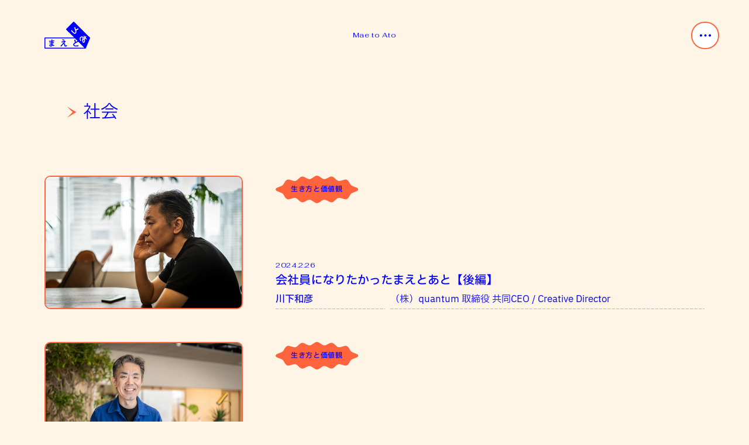

--- FILE ---
content_type: text/html; charset=UTF-8
request_url: https://maetoato.com/tag/society/page/2/
body_size: 24106
content:
<!doctype html>
<html lang="ja">
<head>
	<meta charset="UTF-8">
	<meta name="viewport" content="width=device-width, initial-scale=1">
	<link rel="profile" href="https://gmpg.org/xfn/11">

	<link rel="icon" href="/wp-content/themes/before-and-after/favicon/favicon.ico" sizes="any">
	<link rel="icon" href="/wp-content/themes/before-and-after/favicon/favicon.svg" type="image/svg+xml">
	<link rel="apple-touch-icon" href="/wp-content/themes/before-and-after/favicon/apple-touch-icon.png">
	<link rel="manifest" href="/wp-content/themes/before-and-after/favicon/manifest.webmanifest">
	
	
	<title>社会 | Page 2 of 8 | まえとあと</title>
<meta name='robots' content='max-image-preview:large' />
	<style>img:is([sizes="auto" i], [sizes^="auto," i]) { contain-intrinsic-size: 3000px 1500px }</style>
	<link rel='dns-prefetch' href='//cdn.getshifter.co' />

<!-- SEO SIMPLE PACK 3.6.2 -->
<meta name="robots" content="noindex">
<meta name="keywords" content="まえとあと,前と後">
<link rel="canonical" href="https://maetoato.com/tag/society/">
<meta property="og:locale" content="ja_JP">
<meta property="og:type" content="website">
<meta property="og:image" content="https://cdn.getshifter.co/87abb52cf24b77055542f9717544ae7f5192c442/uploads/2020/06/OG.jpg">
<meta property="og:title" content="社会 | Page 2 of 8 | まえとあと">
<meta property="og:url" content="https://maetoato.com/tag/society/">
<meta property="og:site_name" content="まえとあと">
<meta name="twitter:card" content="summary_large_image">
<meta name="twitter:site" content="maetoato_web">
<!-- / SEO SIMPLE PACK -->

<!-- Shareaholic - https://www.shareaholic.com -->
<link rel='preload' href='//cdn.shareaholic.net/assets/pub/shareaholic.js' as='script'/>
<script data-no-minify='1' data-cfasync='false'>
_SHR_SETTINGS = {"endpoints":{"local_recs_url":"https:\/\/maetoato.com\/wp-admin\/admin-ajax.php?action=shareaholic_permalink_related","ajax_url":"https:\/\/maetoato.com\/wp-admin\/admin-ajax.php"},"site_id":"66feff0ce5645c7eaa4bdac8569b58af"};
</script>
<script data-no-minify='1' data-cfasync='false' src='//cdn.shareaholic.net/assets/pub/shareaholic.js' data-shr-siteid='66feff0ce5645c7eaa4bdac8569b58af' async ></script>

<!-- Shareaholic Content Tags -->
<meta name='shareaholic:site_name' content='まえとあと' />
<meta name='shareaholic:language' content='ja' />
<meta name='shareaholic:article_visibility' content='private' />
<meta name='shareaholic:site_id' content='66feff0ce5645c7eaa4bdac8569b58af' />
<meta name='shareaholic:wp_version' content='9.7.13' />

<!-- Shareaholic Content Tags End -->
<script>
window._wpemojiSettings = {"baseUrl":"https:\/\/s.w.org\/images\/core\/emoji\/16.0.1\/72x72\/","ext":".png","svgUrl":"https:\/\/s.w.org\/images\/core\/emoji\/16.0.1\/svg\/","svgExt":".svg","source":{"concatemoji":"https:\/\/maetoato.com\/wp-includes\/js\/wp-emoji-release.min.js?ver=6.8.2"}};
/*! This file is auto-generated */
!function(s,n){var o,i,e;function c(e){try{var t={supportTests:e,timestamp:(new Date).valueOf()};sessionStorage.setItem(o,JSON.stringify(t))}catch(e){}}function p(e,t,n){e.clearRect(0,0,e.canvas.width,e.canvas.height),e.fillText(t,0,0);var t=new Uint32Array(e.getImageData(0,0,e.canvas.width,e.canvas.height).data),a=(e.clearRect(0,0,e.canvas.width,e.canvas.height),e.fillText(n,0,0),new Uint32Array(e.getImageData(0,0,e.canvas.width,e.canvas.height).data));return t.every(function(e,t){return e===a[t]})}function u(e,t){e.clearRect(0,0,e.canvas.width,e.canvas.height),e.fillText(t,0,0);for(var n=e.getImageData(16,16,1,1),a=0;a<n.data.length;a++)if(0!==n.data[a])return!1;return!0}function f(e,t,n,a){switch(t){case"flag":return n(e,"\ud83c\udff3\ufe0f\u200d\u26a7\ufe0f","\ud83c\udff3\ufe0f\u200b\u26a7\ufe0f")?!1:!n(e,"\ud83c\udde8\ud83c\uddf6","\ud83c\udde8\u200b\ud83c\uddf6")&&!n(e,"\ud83c\udff4\udb40\udc67\udb40\udc62\udb40\udc65\udb40\udc6e\udb40\udc67\udb40\udc7f","\ud83c\udff4\u200b\udb40\udc67\u200b\udb40\udc62\u200b\udb40\udc65\u200b\udb40\udc6e\u200b\udb40\udc67\u200b\udb40\udc7f");case"emoji":return!a(e,"\ud83e\udedf")}return!1}function g(e,t,n,a){var r="undefined"!=typeof WorkerGlobalScope&&self instanceof WorkerGlobalScope?new OffscreenCanvas(300,150):s.createElement("canvas"),o=r.getContext("2d",{willReadFrequently:!0}),i=(o.textBaseline="top",o.font="600 32px Arial",{});return e.forEach(function(e){i[e]=t(o,e,n,a)}),i}function t(e){var t=s.createElement("script");t.src=e,t.defer=!0,s.head.appendChild(t)}"undefined"!=typeof Promise&&(o="wpEmojiSettingsSupports",i=["flag","emoji"],n.supports={everything:!0,everythingExceptFlag:!0},e=new Promise(function(e){s.addEventListener("DOMContentLoaded",e,{once:!0})}),new Promise(function(t){var n=function(){try{var e=JSON.parse(sessionStorage.getItem(o));if("object"==typeof e&&"number"==typeof e.timestamp&&(new Date).valueOf()<e.timestamp+604800&&"object"==typeof e.supportTests)return e.supportTests}catch(e){}return null}();if(!n){if("undefined"!=typeof Worker&&"undefined"!=typeof OffscreenCanvas&&"undefined"!=typeof URL&&URL.createObjectURL&&"undefined"!=typeof Blob)try{var e="postMessage("+g.toString()+"("+[JSON.stringify(i),f.toString(),p.toString(),u.toString()].join(",")+"));",a=new Blob([e],{type:"text/javascript"}),r=new Worker(URL.createObjectURL(a),{name:"wpTestEmojiSupports"});return void(r.onmessage=function(e){c(n=e.data),r.terminate(),t(n)})}catch(e){}c(n=g(i,f,p,u))}t(n)}).then(function(e){for(var t in e)n.supports[t]=e[t],n.supports.everything=n.supports.everything&&n.supports[t],"flag"!==t&&(n.supports.everythingExceptFlag=n.supports.everythingExceptFlag&&n.supports[t]);n.supports.everythingExceptFlag=n.supports.everythingExceptFlag&&!n.supports.flag,n.DOMReady=!1,n.readyCallback=function(){n.DOMReady=!0}}).then(function(){return e}).then(function(){var e;n.supports.everything||(n.readyCallback(),(e=n.source||{}).concatemoji?t(e.concatemoji):e.wpemoji&&e.twemoji&&(t(e.twemoji),t(e.wpemoji)))}))}((window,document),window._wpemojiSettings);
</script>
<style id='wp-emoji-styles-inline-css'>

	img.wp-smiley, img.emoji {
		display: inline !important;
		border: none !important;
		box-shadow: none !important;
		height: 1em !important;
		width: 1em !important;
		margin: 0 0.07em !important;
		vertical-align: -0.1em !important;
		background: none !important;
		padding: 0 !important;
	}
</style>
<link rel='stylesheet' id='gn-frontend-gnfollow-style-css' href='/wp-content/plugins/gn-publisher/assets/css/gn-frontend-gnfollow.min.css?ver=1.5.23' media='all' />
<link rel='stylesheet' id='before-and-after-animate-css' href='/wp-content/themes/before-and-after/css/animate.css?ver=4.1.1' media='all' />
<link rel='stylesheet' id='before-and-after-swiper-style-css' href='/wp-content/themes/before-and-after/css/swiper-bundle.min.css?ver=9.2.0' media='all' />
<link rel='stylesheet' id='before-and-after-style-css' href='/wp-content/themes/before-and-after/style.css?ver=2.2.1' media='all' />
<link rel='stylesheet' id='before-and-after-page-css' href='/wp-content/themes/before-and-after/css/page.css?ver=2.2.1' media='all' />
<script defer src="/wp-content/themes/before-and-after/js/wow.js?ver=1.1.3" id="before-and-after-wow-js"></script>
<meta name="generator" content="WordPress 6.8.2" />
		<style type="text/css">
					.site-title,
			.site-description {
				position: absolute;
				clip: rect(1px, 1px, 1px, 1px);
				}
					</style>
		<!-- Global site tag (gtag.js) - Google Analytics -->
<script async src="https://www.googletagmanager.com/gtag/js?id=G-W832WLDCR6"></script>

<script>
  window.dataLayer = window.dataLayer || [];
  function gtag(){dataLayer.push(arguments);}
  gtag('js', new Date());
  gtag('config', 'G-W832WLDCR6');
</script>
<meta property="fb:pages" content="112918220436841" />
<meta name="p:domain_verify" content="b903dd6604663e2a7e0ac247d61cdbf9"/>
<style type="text/css">a.nordot-read-more { }</style></head>

<body class="archive paged tag tag-society tag-43 paged-2 tag-paged-2 wp-theme-before-and-after hfeed no-sidebar">

<svg xmlns="http://www.w3.org/2000/svg" class="svg-sprite">
<g id="x"><path d="m18.33,14.09L27.43,3.5h-2.16l-7.91,9.19L11.05,3.5H3.77l9.55,13.9L3.77,28.5h2.16l8.35-9.71,6.67,9.71h7.28l-9.9-14.41h0Zm-2.96,3.44l-.97-1.38L6.7,5.12h3.31l6.21,8.89.97,1.38,8.08,11.55h-3.31l-6.59-9.43h0Z"></path></g>
<g id="facebook"><path d="m22.08,17.63l.73-4.73h-4.54v-3.07c-.12-1.3.84-2.45,2.14-2.57.17-.02.35-.01.52.01h2.06V3.25c-1.21-.2-2.44-.3-3.66-.32-3.74,0-6.18,2.27-6.18,6.37v3.61h-4.16v4.73h4.16v11.44h5.11v-11.44h3.81Z"/></g>
<g id="twitter"><path d="m26.73,10.5c.02.24.02.48.02.72.06,8.64-6.89,15.68-15.53,15.74-.07,0-.14,0-.21,0-3.01,0-5.97-.85-8.5-2.48.44.05.89.07,1.34.07,2.49,0,4.91-.83,6.87-2.36-2.37-.04-4.45-1.58-5.17-3.84.35.05.7.08,1.05.09.49,0,.98-.06,1.46-.19-2.58-.52-4.44-2.8-4.43-5.43v-.07c.77.43,1.62.67,2.5.7-2.44-1.63-3.19-4.87-1.71-7.4,2.81,3.46,6.96,5.56,11.41,5.79-.09-.42-.13-.84-.14-1.27,0-3.06,2.49-5.54,5.54-5.53,1.53,0,2.99.63,4.03,1.75,1.24-.24,2.43-.69,3.51-1.34-.41,1.28-1.28,2.36-2.43,3.05,1.1-.12,2.17-.41,3.18-.86-.76,1.1-1.7,2.07-2.77,2.86Z"/></g>
<g id="line"><path d="m24.59,13.51c.41.01.72.36.71.76-.01.39-.32.69-.71.71h-2.05v1.31h2.05c.41,0,.73.33.73.73s-.33.73-.73.73h-2.78c-.4,0-.73-.33-.73-.73v-5.57c0-.41.33-.73.74-.73h2.79c.41,0,.74.33.74.73s-.33.74-.74.74h-2.06v1.31h2.05Zm-4.5,3.52c0,.32-.2.6-.5.7-.07.02-.15.04-.23.04-.23,0-.46-.1-.59-.29l-2.85-3.87v3.43c0,.41-.33.73-.73.73s-.73-.33-.73-.73v-5.57c0-.31.2-.59.5-.69.07-.03.15-.04.23-.04.23,0,.44.12.58.3l2.87,3.88v-3.45c0-.41.33-.73.74-.73.41,0,.73.33.73.73v5.57h0Zm-6.7,0c0,.41-.33.73-.73.73s-.73-.33-.73-.73v-5.57c0-.41.33-.73.73-.73s.73.33.73.73v5.57Zm-2.87.73h-2.78c-.41,0-.73-.33-.74-.73v-5.57c0-.41.33-.74.74-.74s.74.33.74.74v4.83h2.05c.41,0,.73.33.73.73s-.33.73-.73.73m19.48-3.73c0-6.27-6.28-11.37-14-11.37S2,7.77,2,14.03c0,5.61,4.98,10.32,11.71,11.21.46.1,1.08.3,1.23.69.11.41.12.84.04,1.26l-.19,1.19c-.05.35-.28,1.38,1.22.75s8.07-4.76,11.01-8.14c1.86-1.85,2.93-4.34,2.97-6.96"/></g>
<g id="copy"><path d="m3.04,16c0-2.74,2.22-4.96,4.96-4.96h6.4v-3.04h-6.4C3.58,8,0,11.58,0,16s3.58,8,8,8h6.4v-3.04h-6.4c-2.74,0-4.96-2.22-4.96-4.96Zm6.56,1.6h12.8v-3.2h-12.8v3.2Zm14.4-9.6h-6.4v3.04h6.4c2.74,0,4.96,2.22,4.96,4.96,0,2.74-2.22,4.96-4.96,4.96h-6.4v3.04h6.4c4.42,0,8-3.58,8-8s-3.58-8-8-8Z"/></g>
<g id="instagram"><path id="Icon_awesome-instagram" d="m16.01,10.1c-3.26,0-5.9,2.64-5.9,5.9s2.64,5.9,5.9,5.9,5.9-2.64,5.9-5.9h0c0-3.25-2.62-5.89-5.87-5.9,0,0-.02,0-.03,0Zm0,9.73c-2.12,0-3.83-1.72-3.83-3.83s1.72-3.83,3.83-3.83,3.83,1.72,3.83,3.83c0,2.12-1.72,3.83-3.83,3.83Zm7.51-9.97c0,.76-.62,1.38-1.38,1.38s-1.38-.62-1.38-1.38.62-1.38,1.38-1.38c.76,0,1.37.61,1.38,1.37,0,0,0,0,0,0Zm3.9,1.4c.04-1.79-.63-3.52-1.86-4.82-1.3-1.22-3.03-1.89-4.82-1.86-1.9-.11-7.59-.11-9.49,0-1.78-.04-3.51.63-4.81,1.85-1.23,1.3-1.89,3.03-1.86,4.82-.11,1.9-.11,7.59,0,9.49-.04,1.79.63,3.52,1.86,4.82,1.3,1.22,3.03,1.89,4.82,1.86,1.9.11,7.59.11,9.49,0,1.79.04,3.52-.63,4.82-1.86,1.22-1.3,1.89-3.03,1.86-4.82.11-1.9.11-7.58,0-9.48h0Zm-2.45,11.51c-.39,1-1.19,1.79-2.19,2.19-1.51.6-5.1.46-6.78.46s-5.27.13-6.78-.46c-1-.39-1.79-1.19-2.19-2.19-.6-1.51-.46-5.1-.46-6.78s-.13-5.27.46-6.78c.39-1,1.19-1.79,2.19-2.19,1.51-.6,5.1-.46,6.78-.46s5.27-.13,6.78.46c1,.39,1.79,1.19,2.19,2.19.6,1.51.46,5.11.46,6.78s.14,5.27-.46,6.78Z"/></g>
<g id="menu"><circle cx="2" cy="10" r="2"/><circle cx="10" cy="10" r="2"/><circle cx="18" cy="10" r="2"/></g>
<g id="search"><path d="m19.72,17.29l-3.9-3.89c-.18-.18-.42-.27-.66-.27h-.64c2.76-3.54,2.13-8.64-1.41-11.4C9.59-1.04,4.48-.41,1.72,3.13-1.04,6.66-.41,11.77,3.13,14.53c2.94,2.29,7.06,2.29,9.99,0v.64c0,.25.1.49.27.66l3.9,3.9c.36.37.96.37,1.32,0,0,0,0,0,0,0l1.11-1.11c.37-.37.37-.96,0-1.33Zm-11.6-4.17c-2.76,0-5-2.24-5-5s2.24-5,5-5,5,2.24,5,5-2.24,5-5,5h0,0Z"/></g>
<g id="close"><circle cx="4.34" cy="4.34" r="2"/><circle cx="10" cy="10" r="2"/><circle cx="15.66" cy="15.66" r="2"/><circle cx="4.34" cy="15.66" r="2"/><circle cx="15.66" cy="4.34" r="2"/></g>
<g id="arrow-right"><path d="m18.33,10L1.67,0l10,10L1.67,20l16.67-10Z"/></g>
<g id="arrow-down"><path d="m10,18.33L20,1.67l-10,10L0,1.67l10,16.67Z"/></g>
<g id="arrow-up"><path d="m10,1.67L0,18.33l10-10,10,10L10,1.67Z"/></g>
<g id="arrow-left"><path d="m1.67,10l16.67,10-10-10L18.33,0,1.67,10Z"/></g>
<g id="share"><path d="m17,16c-.64,0-1.2.3-1.56.77l-10.52-6.22c.05-.18.09-.36.09-.55s-.04-.37-.09-.55L15.44,3.23c.37.46.93.77,1.56.77,1.1,0,2-.9,2-2s-.9-2-2-2-2,.9-2,2c0,.11.02.21.03.31l-10.62,6.27c-.36-.36-.86-.58-1.41-.58-1.1,0-2,.9-2,2s.9,2,2,2c.55,0,1.05-.22,1.41-.58l10.62,6.27c-.02.1-.03.2-.03.31,0,1.1.9,2,2,2s2-.9,2-2-.9-2-2-2Z"/></g>
<g id="blank"><path d="m12.38,8.09H1.91c-1.05,0-1.91.85-1.91,1.9v5.71c0,1.05.85,1.91,1.91,1.91h10.47c1.05,0,1.91-.85,1.91-1.91h0v-5.71c0-1.05-.85-1.91-1.91-1.91h0m0,1.43c.26,0,.48.21.48.48v5.71c0,.26-.21.48-.48.48H1.91c-.26,0-.48-.21-.48-.48v-5.71c0-.26.21-.48.48-.48h10.47m7.62-5.23v5.71c0,1.05-.85,1.91-1.91,1.91h-2.38v-1.44h2.38c.26,0,.48-.21.48-.48h0v-5.71c0-.26-.21-.48-.48-.48H7.62c-.26,0-.48.21-.48.48h0v2.38h-1.43v-2.38c0-1.05.85-1.91,1.9-1.91h10.47c1.05,0,1.91.85,1.91,1.91,0,0,0,0,0,0"/></g>
</svg>
<div id="page" class="site">
	<a class="skip-link screen-reader-text" href="#primary">Skip to content</a>

	<header id="masthead" class="site-header">
				<div class="page-width site-header-inr">
				<div class="site-branding">
			<a href="/" class="custom-logo-link" rel="home" aria-current="page" aria-label="まえとあと"><svg xmlns="http://www.w3.org/2000/svg" xmlns:xlink="http://www.w3.org/1999/xlink" class="site-logo" width="84.354" height="50" viewBox="0 0 84.354 50" fill="currentColor" role="img">
<path d="M33.042,34.08a2.564,2.564,0,0,1,.234-.844c.134-.392.249-.564.556-.465.785.254,1.621.52,2.873.924.227.075.335.117.311.313-.031.254-.249,1.356-.613,1.376a7.714,7.714,0,0,1-1.618-.507c-1.237-.426-1.7-.487-1.742-.8m8.577,10.328c0,.309-.009.811-.289.983a5.262,5.262,0,0,1-2.681.814c-2.17.018-2.055-2.436-2.331-3.989a.672.672,0,0,0-.717-.589,1.608,1.608,0,0,0-1.193.628,38.443,38.443,0,0,0-3,3.581c-.1.115-.293.426-.459.426-.344,0-1.312-.82-1.312-1.2,0-.2.262-.426.395-.556,1.87-1.854,3.576-3.839,5.342-5.821.148-.165.556-.591.56-.772a.133.133,0,0,0-.132-.132h-.015c-.13,0-.818.212-1,.258-.732.192-2.3.611-2.573.611-.229,0-.368-.159-.593-.573a2.279,2.279,0,0,1-.333-.917c0-.214.154-.247.333-.262a35.9,35.9,0,0,0,5.92-1.182A1.942,1.942,0,0,1,38,35.6c.395,0,1.142,1.142,1.142,1.389,0,.181-.218.313-.355.421a19.434,19.434,0,0,0-2.469,2.406.913.913,0,0,0-.214.346.145.145,0,0,0,.137.152h.022c.115,0,.205-.013.326-.015.434-.011,1.316.278,1.457,1.64a7.094,7.094,0,0,0,.412,2.174c.132.227.485.333.93.181a8.9,8.9,0,0,0,1.442-.648,1.83,1.83,0,0,1,.564-.271c.229,0,.232.6.225,1.034M15.315,36.887c.9-.121,1.607-.232,2.443-.423.311-.071.459-.115.459-.443,0-.28-.049-1.334-.41-1.334a3.038,3.038,0,0,0-.624.139,9.563,9.563,0,0,1-1.49.37c-.287.046-.644.11-.82.115-.3.009-.344-.247-.344-.476,0,0-.007-.545.02-1.111.02-.437-.093-.47-.364-.512-.3-.046-1.067-.148-1.312-.148-.148,0-.247.033-.247.2a2.181,2.181,0,0,0,.029.269c.057.437.152,1.374.152,1.634,0,.443-.415.428-1.852.41-.8-.009-1.885-.13-2.229-.13-.28,0-.3.229-.3.459a2.859,2.859,0,0,0,.179,1.186c.1.152.509.159.953.159,0,0,.256,0,.7-.011s1.691-.071,2.267-.071c.426,0,.441.672.441,1.149,0,.359-.225.395-.836.41-.408.009-.739,0-.739,0-.624,0-1.541-.084-1.737-.084-.229,0-.28.148-.28.346a3.4,3.4,0,0,0,.214,1.147c.132.3.443.28,1.116.28.706,0,1.623-.066,1.969-.066.41,0,.377.606.377,1.131,0,.163,0,.459-.28.459-.1,0-.474-.033-.672-.033-1.36,0-3.149.525-3.149,2.183,0,1.524,1.427,2.13,2.738,2.13,1.33,0,2.624-.41,2.968-1.819.033-.115.075-.357.337-.357a6.057,6.057,0,0,1,1.7,1,.891.891,0,0,0,.507.262c.395,0,.935-.836.935-1.2,0-.591-2.163-1.508-2.705-1.687-.706-.229-.774-.1-.77-1.8,0-.43.359-.448.95-.525.467-.062,1.246-.165,1.687-.28.3-.064.313-.229.313-.77,0-.624-.051-.983-.28-.983a1.309,1.309,0,0,0-.318.064,12.245,12.245,0,0,1-2.092.395c-.2,0-.229-.165-.262-.262a5.219,5.219,0,0,1-.082-.869c0-.461.392-.445.736-.492M11.69,44.759c-.426,0-1.164-.1-1.164-.657,0-.706,1.279-.754,1.788-.754.377,0,.77,0,.77.311,0,.886-.639,1.1-1.393,1.1m60.167-12.6L72,32.015c.254-.256.5-.476.452-.684a2.317,2.317,0,0,0-.5-.778.312.312,0,0,0-.123-.079.127.127,0,0,0-.132.033.737.737,0,0,0-.117.254c-.093.278-.5,1.541-.3,1.74h0v0c.1.1.395-.163.58-.348m12.25-2.533L54.732.247a.845.845,0,0,0-1.193,0L40.146,13.639a.845.845,0,0,0,0,1.193L54.688,29.373H.844A.843.843,0,0,0,0,30.218v18.94A.843.843,0,0,0,.844,50h74.82a.837.837,0,0,0,.778-.52l7.845-18.94a.842.842,0,0,0-.181-.919M52.289,20.507a36.334,36.334,0,0,1-3-3.373c-.174-.291-.057-.43.245-.732l.139-.139c.243-.243.739-.721.893-.545.033.035.17.236.205.287a22.974,22.974,0,0,0,2.613,3.157,6.532,6.532,0,0,0,1.751,1.332,1.429,1.429,0,0,0,1.6-.068,2.068,2.068,0,0,0,.476-1.612,16.656,16.656,0,0,0-.719-3.455,30.237,30.237,0,0,0-1.53-4.2c-.057-.128-.15-.289-.035-.406a3.318,3.318,0,0,1,1.045-.377c.194-.049.712-.19.88-.042a.676.676,0,0,1,.185.417v0c.026.117.071.3.079.337a22.5,22.5,0,0,0,1,3.314c.19.205.43.035.615-.082a22.6,22.6,0,0,0,2.434-1.715c.291-.243.443-.454.765-.117a7.628,7.628,0,0,1,.52.6c.329.426.653.794.492.99a.821.821,0,0,1-.24.157c-.346.165-.591.291-.928.485-.6.342-2.084,1.188-2.69,1.554a.6.6,0,0,0-.355.664c.337,1.59.558,3.455-.708,4.721a2.886,2.886,0,0,1-2.851.719,6.385,6.385,0,0,1-2.877-1.879M1.687,48.315V31.06H56.374l4.831,4.831a22.287,22.287,0,0,1-3.049,1.636c-.28.013-.331-.28-.379-.492a22.407,22.407,0,0,1-.509-2.937c-.033-.377.009-.633-.459-.622-.265.007-.529.024-.794.057-.534.068-1.021.1-1.047.353a.779.779,0,0,0,.06.282c.126.357.209.62.313,1,.183.668.633,2.313.8,3a.6.6,0,0,1-.218.721c-1.36.886-2.838,2.051-2.838,3.839a2.886,2.886,0,0,0,1.508,2.525,6.4,6.4,0,0,0,3.362.706,35.813,35.813,0,0,0,4.509-.262c.329-.082.344-.262.344-.688v-.2c0-.344-.011-1.03-.245-1.016-.049,0-.289.049-.348.06a23.021,23.021,0,0,1-4.079.384,6.6,6.6,0,0,1-2.183-.3c-.507-.181-1.083-.591-1.083-1.182a2.064,2.064,0,0,1,.8-1.475,16.781,16.781,0,0,1,2.952-1.936,30.124,30.124,0,0,1,4.048-1.885l.068-.024L73.627,48.317Zm76.1-15.48c-.547.545-.615.476-1.127-.035-.428-.43-.785-.911-1.18-1.374-.064-.073-.183-.229-.245-.284l-.022-.022a.265.265,0,0,0-.373.022c-.538.531-.381.789-.313.986.686,1.94.741,4.824-.8,6.365-.035.042-.073.082-.112.121a1.831,1.831,0,0,1-2.589-.04,4.59,4.59,0,0,1-1.111-2.32,9.369,9.369,0,0,1-.258-2.5,14.305,14.305,0,0,1,.661-3.768c.068-.209.15-.43-.024-.6a2.259,2.259,0,0,0-2.818.5c-1.46,1.462-.661,3.653.232,5.2.093.161.209.3.082.428-.22.22-1.208.65-1.46.395-.384-.384-2.668-4.661-.035-7.294,1.982-1.982,4.511-1.288,6.308.509.232.234.487.56.695.814a1.327,1.327,0,0,0,.108.115c.1.082.205.128.311.022a.619.619,0,0,0,.15-.776c-.4-.56-.948-1.385-1.316-1.942-.232-.348-.465-.675-.243-.893.148-.146,1.019-.833,1.3-.556a.791.791,0,0,1,.139.254,12.829,12.829,0,0,0,.979,1.748,1.39,1.39,0,0,0,.152.207l.009.009a.223.223,0,0,0,.315-.02c.046-.046.232-.346.289-.428,0,0,.148-.245.366-.575s.377-.214.584-.121a8.235,8.235,0,0,1,.986.545l.02.02a.251.251,0,0,1-.02.353c-.359.476-.783,1.016-1.067,1.391a.683.683,0,0,0-.2.43.625.625,0,0,0,.209.417c.359.428.741.836,1.136,1.228.207.209.417.395.615.591l0,0c.207.209.24.313-.337.893m-4.639.5c-.117-.117-.232-.046-.337.057l0,0c-.106.1-.209.232-.326.346-.357.359-.88.814-.986.917a.592.592,0,0,0-.218.5v0a4.371,4.371,0,0,0,.741,2.042.426.426,0,0,0,.6.055.507.507,0,0,0,.075-.079c.763-.765.745-2.663.58-3.477a.847.847,0,0,0-.13-.366"/>
</svg></a>				<p class="site-title screen-reader-text"><a href="/" rel="home">まえとあと</a></p>
								<p class="site-description screen-reader-text">みんな「前」と「後」がある。</p>
			
		</div><!-- .site-branding -->
				<div class="title en"><a href="/" rel="home" class="link">Mae to Ato</a></div>
						</div>
			</header><!-- #masthead -->
	<nav id="site-navigation" class="main-navigation">
		<button class="menu-toggle button" aria-controls="primary-menu" aria-expanded="false" aria-label="メニュー">
			<svg width="20" height="20" viewBox="0 0 20 20" class="icon">
				<use class="icon-menu-1" xlink:href="#menu"></use>
				<use class="icon-menu-2" xlink:href="#menu"></use>
			</svg>
		</button>
		<div class="navigation-container">
			<div class="navigation-inr">
				<div class="category-area">
					<div class="menu-category-navigation-container"><ul id="menu-category-navigation" class="category-nav"><li id="menu-item-6341" class="menu-item menu-item-type-taxonomy menu-item-object-category menu-item-6341"><a href="/category/lifestyleandvalues/" title="Lifestyle and Values"><span class="thumbnail"><img width="320" height="320" src="https://cdn.getshifter.co/87abb52cf24b77055542f9717544ae7f5192c442/uploads/2025/06/FCD3C615-16A3-42CB-B1F2-4735D9E57286-320x320.png" class="attachment-thumbnail size-thumbnail wp-post-image" alt="" decoding="async" fetchpriority="high" /></span><span class="title">生き方と価値観</span><span class="count en">37 Post</span><svg width="20" height="20" viewBox="0 0 20 20" class="icon icon-arrow-right"><use xlink:href="#arrow-right"></use></svg></a></li>
<li id="menu-item-6342" class="menu-item menu-item-type-taxonomy menu-item-object-category menu-item-6342"><a href="/category/cityandculture/" title="City and Culture"><span class="thumbnail"><img width="320" height="320" src="https://cdn.getshifter.co/87abb52cf24b77055542f9717544ae7f5192c442/uploads/2024/01/119MK_KTC5484-320x320.jpg" class="attachment-thumbnail size-thumbnail wp-post-image" alt="" decoding="async" /></span><span class="title">街と文化</span><span class="count en">25 Post</span><svg width="20" height="20" viewBox="0 0 20 20" class="icon icon-arrow-right"><use xlink:href="#arrow-right"></use></svg></a></li>
<li id="menu-item-6340" class="menu-item menu-item-type-taxonomy menu-item-object-category menu-item-6340"><a href="/category/perstectivetocreateanera/" title="Perspective to Create an Era"><span class="thumbnail"><img width="320" height="320" src="https://cdn.getshifter.co/87abb52cf24b77055542f9717544ae7f5192c442/uploads/2025/08/TNK_DSC04322-320x320.jpg" class="attachment-thumbnail size-thumbnail wp-post-image" alt="" decoding="async" /></span><span class="title">時代を創る視点</span><span class="count en">15 Post</span><svg width="20" height="20" viewBox="0 0 20 20" class="icon icon-arrow-right"><use xlink:href="#arrow-right"></use></svg></a></li>
<li id="menu-item-6339" class="menu-item menu-item-type-taxonomy menu-item-object-category menu-item-6339"><a href="/category/opinionofthesamegeneration/" title="Opinion of Same Generation"><span class="thumbnail"><img width="320" height="320" src="https://cdn.getshifter.co/87abb52cf24b77055542f9717544ae7f5192c442/uploads/2023/08/N_KTC0064-320x320.jpg" class="attachment-thumbnail size-thumbnail wp-post-image" alt="" decoding="async" /></span><span class="title">同世代論</span><span class="count en">9 Post</span><svg width="20" height="20" viewBox="0 0 20 20" class="icon icon-arrow-right"><use xlink:href="#arrow-right"></use></svg></a></li>
<li id="menu-item-6338" class="en menu-item menu-item-type-taxonomy menu-item-object-category menu-item-6338"><a href="/category/basic_insight/"><span class="thumbnail"><img width="320" height="320" src="https://cdn.getshifter.co/87abb52cf24b77055542f9717544ae7f5192c442/uploads/2026/01/0224_kokuchi_2-320x320.png" class="attachment-thumbnail size-thumbnail wp-post-image" alt="" decoding="async" /></span><span class="title">Basic Insight</span><span class="count en">21 Post</span><svg width="20" height="20" viewBox="0 0 20 20" class="icon icon-arrow-right"><use xlink:href="#arrow-right"></use></svg></a></li>
</ul></div>				</div>

				<div class="navigation-area">
					<section id="nav_menu-4" class="widget widget_nav_menu"><div class="menu-nav1-container"><ul id="menu-nav1" class="menu"><li id="menu-item-6343" class="menu-item menu-item-type-taxonomy menu-item-object-category menu-item-6343"><a href="/category/edit/">編集部より</a></li>
<li id="menu-item-6366" class="menu-item menu-item-type-post_type menu-item-object-page menu-item-6366"><a href="/popularity-post/">人気の記事</a></li>
</ul></div></section><section id="nav_menu-5" class="widget widget_nav_menu"><div class="menu-nav2-container"><ul id="menu-nav2" class="menu"><li id="menu-item-6346" class="menu-item menu-item-type-post_type menu-item-object-page menu-item-6346"><a href="/about/">まえとあとについて</a></li>
<li id="menu-item-6347" class="menu-item menu-item-type-custom menu-item-object-custom menu-item-6347"><a target="_blank" href="https://maetoatomo.stores.jp/">サポートのお願い</a></li>
</ul></div></section><section id="block-4" class="widget widget_block">
<div class="wp-block-group small-menu"><div class="wp-block-group__inner-container is-layout-constrained wp-block-group-is-layout-constrained"><div class="widget widget_nav_menu"><div class="menu-nav3-container"><ul id="menu-nav3" class="menu"><li id="menu-item-6349" class="menu-item menu-item-type-post_type menu-item-object-page menu-item-6349"><a href="/contact/">お問い合わせ</a></li>
<li id="menu-item-6361" class="menu-item menu-item-type-post_type menu-item-object-page menu-item-privacy-policy menu-item-6361"><a rel="privacy-policy" href="/privacy-policy/">個人情報保護方針</a></li>
</ul></div></div></div></div>
</section><ul class="sns-links">
    <li>
        <a href="https://www.facebook.com/maetoato" class="sns-link" target="_blank" rel="noopener noreferrer" aria-label="Facebook">
            <svg width="32" height="32" viewBox="0 0 32 32" class="icon icon-facebook">
                <use xlink:href="#facebook"></use>
            </svg>
        </a>
    </li>
    <li>
        <a href="https://x.com/maetoato_web" class="sns-link" target="_blank" rel="noopener noreferrer" aria-label="X">
            <svg width="32" height="32" viewBox="0 0 32 32" class="icon icon-x">
                <use xlink:href="#x"></use>
            </svg>
        </a>
    </li>
    <li>
        <a href="https://www.instagram.com/maetoato_web" class="sns-link" target="_blank" rel="noopener noreferrer" aria-label="Instagram">
            <svg width="32" height="32" viewBox="0 0 32 32" class="icon icon-instagram">
                <use xlink:href="#instagram"></use>
            </svg>
        </a>
    </li>
</ul>					<p class="copyright">&copy; Mae to Ato All Rights Reserved.</p>
				</div>

				<!-- <button class="search-toggle button" aria-label="検索">
					<svg width="20" height="20" viewBox="0 0 20 20" class="icon icon-search">
						<use xlink:href="#search"></use>
					</svg>
				</button> -->
				<a href="/search" class="search-toggle button">
					<svg width="20" height="20" viewBox="0 0 20 20" class="icon icon-search">
						<use xlink:href="#search"></use>
					</svg>
				</a>

				

<div class="language-switcher">
    <a href="/en/" class="translate-link" aria-label="言語切替">
        <svg xmlns="http://www.w3.org/2000/svg" xmlns:xlink="http://www.w3.org/1999/xlink" width="40.649" height="18" viewBox="0 0 40.649 18"><defs><clipPath id="a"><rect width="40.649" height="18" fill="blue"/></clipPath></defs><g transform="translate(0 0)"><g transform="translate(0 0)" clip-path="url(#a)"><path d="M40.649,2.747V15.854H38.288V5.406L33.57,15.854H32.318l-5.3-10.617V15.854H25.65V2.747h2.566L33.4,13.213,38.139,2.747ZM5.532,16.188c-2.868,0-4.581-1-4.581-2.681,0-1.85,1.739-2.828,5.027-2.828.617,0,1.227.025,1.76.071h.016a.193.193,0,0,0,.132-.052.19.19,0,0,0,.059-.145c-.014-.415-.028-.993-.036-1.391a.186.186,0,0,0-.059-.134.188.188,0,0,0-.131-.052H7.712c-1.016.036-2.274.049-2.55.049-2.5,0-3.669-.183-4.412-1.314a.191.191,0,0,1,.037-.253l.486-.4a.678.678,0,0,1,.158-.025.127.127,0,0,1,.1.034c.332.315.746.707,2.7.707.412,0,2.334-.041,3.47-.1a.191.191,0,0,0,.18-.193L7.865,5.74a.191.191,0,0,0-.192-.189H7.665c-1.19.053-2.125.079-2.951.079C1.757,5.63.92,5.295.06,4.5A.192.192,0,0,1,.047,4.23l.448-.518a.189.189,0,0,1,.144-.067c.714.417,1.379.712,3.844.712.255,0,2.276-.07,3.176-.11a.191.191,0,0,0,.182-.194L7.825,2.914a.188.188,0,0,0-.12-.175.211.211,0,0,0-.071-.014H7.628a1.218,1.218,0,0,0-.466-.07,1.647,1.647,0,0,0-.492.078c-.033,0-.061,0-.085,0a.228.228,0,0,1-.134-.024c-.121-.094-.121-.141-.121-.143.022-.731.386-1.058,1.181-1.058,1.158,0,2.406.328,2.406,1.049,0,.093-.055.192-.187.415l-.07.12a.193.193,0,0,0-.016.155h0c-.006,0-.017.2-.029.415L9.6,3.9a.192.192,0,0,0,.059.147.19.19,0,0,0,.132.053h.016c.623-.055,3.763-.337,4.413-.493.011,0,.137-.052.146-.055a1.935,1.935,0,0,1,.56-.192c.324.022,1.571.246,1.571.9,0,.764-.317.82-6.78,1.188a.192.192,0,0,0-.18.187l-.03,1.71a.19.19,0,0,0,.191.194h.011a29.8,29.8,0,0,0,3.751-.377,3,3,0,0,0,.293-.094A2.8,2.8,0,0,1,14.4,6.88c.23,0,1.3.228,1.3.87,0,.684-.828.79-2.29.919-.831.072-2.6.169-3.691.224a.191.191,0,0,0-.181.2l.006.184c.019.6.029.872.062,1.578a.192.192,0,0,0,.153.178c2.9.594,5.747,2.42,5.747,3.689,0,.687-.424.79-.677.79-.467,0-.65-.175-1.332-.825a9.759,9.759,0,0,0-3.55-2.23.186.186,0,0,0-.063-.011.191.191,0,0,0-.113.037.188.188,0,0,0-.077.161c0,.121.007.255.007.414,0,1.549-.5,3.134-4.172,3.134M6.017,11.9c-1.693,0-3.712.267-3.712,1.539,0,1.141,2.256,1.264,3.227,1.264,1.117,0,1.732-.143,2.061-.478.344-.355.4-.957.377-2.017a.191.191,0,0,0-.163-.184,12.34,12.34,0,0,0-1.79-.123M21.375,0h-.75V18h.75Z" transform="translate(0 0)" fill="blue"/></g></g></svg>    </a>
    <p class="en">Translate English by DeepL</p>
</div>
			</div>
			<div class="title-marquee marquee is-right en">
				<div class="title-marquee-inner marquee-inner">Before and After Exist in Everyone</div>
			</div>
		</div>
	</nav><!-- #site-navigation -->

	<div id="SearchContainer" class="search-container">
		<div class="page-width">
		<div class="cast-links-marquee marquee-wrap marquee">
    <div class="marquee-container marquee-inner">
        <ul class="cast-links marquee-links">
        <li><a href="/tag/浦田航介/">浦田航介</a></li><li><a href="/tag/水野勇太/">水野勇太</a></li><li><a href="/tag/吉月奈美/">吉月奈美</a></li><li><a href="/tag/能勢さん/">能勢さん</a></li><li><a href="/tag/鈴木のおじいさん/">鈴木のおじいさん</a></li><li><a href="/tag/ゴージャス/">ゴージャス</a></li><li><a href="/tag/？？（冗談）/">？？（冗談）</a></li><li><a href="/tag/関口さん/">関口さん</a></li><li><a href="/tag/吉里裕也/">吉里裕也</a></li><li><a href="/tag/三代目 桂枝太郎/">三代目 桂枝太郎</a></li><li><a href="/tag/市島晃生/">市島晃生</a></li><li><a href="/tag/望月大作/">望月大作</a></li><li><a href="/tag/來島政史/">來島政史</a></li><li><a href="/tag/清田いちる/">清田いちる</a></li><li><a href="/tag/大西倫加/">大西倫加</a></li><li><a href="/tag/皆川典久/">皆川典久</a></li><li><a href="/tag/かつしかけいた/">かつしかけいた</a></li><li><a href="/tag/恐怖の大王？/">恐怖の大王？</a></li><li><a href="/tag/小池潤/">小池潤</a></li><li><a href="/tag/森永真弓/">森永真弓</a></li><li><a href="/tag/吉田尚記/">吉田尚記</a></li><li><a href="/tag/徳田匡志/">徳田匡志</a></li><li><a href="/tag/川下和彦/">川下和彦</a></li><li><a href="/tag/その他/">その他</a></li><li><a href="/tag/くろやなぎてっぺい/">くろやなぎてっぺい</a></li><li><a href="/tag/安川佳織/">安川佳織</a></li><li><a href="/tag/藤原健太郎/">藤原健太郎</a></li>        </ul>
    
    </div>
</div>
<div class="tag-links-marquee marquee-wrap marquee">
    <div class="marquee-container marquee-inner">
        <ul class="tag-links marquee-links">
            <li><a href="/tag/stayhome/">stayhome</a></li><li><a href="/tag/topics/">topics</a></li><li><a href="/tag/asada/">アサダワタル</a></li><li><a href="/tag/nhk/">NHK</a></li><li><a href="/tag/basic_insight/">Basic Insight</a></li><li><a href="/tag/announcer/">アナウンサー</a></li><li><a href="/tag/527/">5/27（木）開催</a></li><li><a href="/tag/media-2/">media</a></li><li><a href="/tag/ai/">AI</a></li><li><a href="/tag/517/">5/17（月）開催</a></li><li><a href="/tag/address/">ADDress</a></li><li><a href="/tag/interview/">interview</a></li><li><a href="/tag/news/">news</a></li><li><a href="/tag/sns/">SNS</a></li><li><a href="/tag/0729/">7/29（木）開催</a></li><li><a href="/tag/1129/">11/29（月）開催</a></li><li><a href="/tag/art/">アート</a></li><li><a href="/tag/%e3%82%a2%e3%82%b5%e3%83%80%e3%83%af%e3%82%bf%e3%83%ab/">アサダワタル</a></li><li><a href="/tag/ibm/">IBM</a></li><li><a href="/tag/apparel/">アパレル</a></li><li><a href="/tag/tv/">TV</a></li><li><a href="/tag/ap/">アップスキリング</a></li><li><a href="/tag/animation/">アニメ</a></li>        </ul>
    </div>
</div><div class="search-box">
<form method="get" role="search" class="search-form" action="/">
<label for="search-form" class="screen-reader-text">検索</label>
<input type="text" name="s" id="search-form" value="" class="search-input">
<button type="submit" class="button" aria-label="検索">
<svg width="18" height="18" viewBox="0 0 20 20" class="icon icon-search"><use xlink:href="#search"></use></svg>
</button>
</form>
</div>		</div>
		<button id="SearchCloseButton" class="button search-close" aria-label="閉じる">
			<svg width="20" height="20" viewBox="0 0 20 20" class="icon">
				<use xlink:href="#close"></use>
			</svg>
		</button>
	</div>
	<main id="primary" class="site-main">
		<div class="page-width">

		
			<header class="page-header">
				<h1 class="page-title is-arrow"><svg width="20" height="20" viewBox="0 0 20 20" class="icon"><use xlink:href="#arrow-right"></use></svg>社会</h1>			</header><!-- .page-header -->

			<article class="post post-card wow animate__animated animate__fadeInUp">
    <div class="post-image">
        <a href="/7828/" class="post-image-link" aria-label="会社員になりたかったまえとあと【後編】">
            <img width="2000" height="1334" src="https://cdn.getshifter.co/87abb52cf24b77055542f9717544ae7f5192c442/uploads/2024/02/KW_KTC0052.jpg" class="attachment-post-thumbnail size-post-thumbnail wp-post-image" alt="" decoding="async" loading="lazy" srcset="https://cdn.getshifter.co/87abb52cf24b77055542f9717544ae7f5192c442/uploads/2024/02/KW_KTC0052.jpg 2000w, https://cdn.getshifter.co/87abb52cf24b77055542f9717544ae7f5192c442/uploads/2024/02/KW_KTC0052-640x427.jpg 640w, https://cdn.getshifter.co/87abb52cf24b77055542f9717544ae7f5192c442/uploads/2024/02/KW_KTC0052-1280x854.jpg 1280w, https://cdn.getshifter.co/87abb52cf24b77055542f9717544ae7f5192c442/uploads/2024/02/KW_KTC0052-768x512.jpg 768w, https://cdn.getshifter.co/87abb52cf24b77055542f9717544ae7f5192c442/uploads/2024/02/KW_KTC0052-1536x1025.jpg 1536w" sizes="auto, (max-width: 2000px) 100vw, 2000px" />        </a>
    </div>
    <div class="post-meta">
        <ul class="post-categories">
    <li class="bg-big"><a href="/category/lifestyleandvalues/" class="post-category-link">生き方と価値観</a></li></ul><time class="post-date en">2024.2.26</time>    </div>

    <div class="post-content">
        <time class="post-date en">2024.2.26</time><h3 class="post-title"><a href="/7828/" class="post-link" rel="bookmark"><span>会社員になりたかったまえとあと【後編】</span><svg width="20" height="20" viewBox="0 0 20 20" class="icon icon-arrow-right"><use xlink:href="#arrow-right"></use></svg></a></h3><ul class="post-cast">
	<li class="cast-name">
		<div class="swiper-wrapper">
		<div class="swiper-slide"><strong class="name">川下和彦</strong></div>		</div>
	</li>
	<li class="cast-title">
		<div class="swiper-wrapper">
		<div class="swiper-slide"><span class="title">（株）quantum 取締役 共同CEO / Creative Director</span></div>		</div>
	</li>    
</ul>        <div class="post-arrow">
            <a href="/7828/" class="post-arrow-link" aria-label="記事を読む">
                <svg width="20" height="20" viewBox="0 0 20 20" class="icon icon-arrow-right"><use xlink:href="#arrow-right"></use></svg>
            </a>
        </div>
    </div>
</article><article class="post post-card wow animate__animated animate__fadeInUp">
    <div class="post-image">
        <a href="/7825/" class="post-image-link" aria-label="会社員になりたかったまえとあと【前編】">
            <img width="2000" height="1334" src="https://cdn.getshifter.co/87abb52cf24b77055542f9717544ae7f5192c442/uploads/2024/02/KW_KTC0030.jpg" class="attachment-post-thumbnail size-post-thumbnail wp-post-image" alt="" decoding="async" loading="lazy" srcset="https://cdn.getshifter.co/87abb52cf24b77055542f9717544ae7f5192c442/uploads/2024/02/KW_KTC0030.jpg 2000w, https://cdn.getshifter.co/87abb52cf24b77055542f9717544ae7f5192c442/uploads/2024/02/KW_KTC0030-640x427.jpg 640w, https://cdn.getshifter.co/87abb52cf24b77055542f9717544ae7f5192c442/uploads/2024/02/KW_KTC0030-1280x854.jpg 1280w, https://cdn.getshifter.co/87abb52cf24b77055542f9717544ae7f5192c442/uploads/2024/02/KW_KTC0030-768x512.jpg 768w, https://cdn.getshifter.co/87abb52cf24b77055542f9717544ae7f5192c442/uploads/2024/02/KW_KTC0030-1536x1025.jpg 1536w" sizes="auto, (max-width: 2000px) 100vw, 2000px" />        </a>
    </div>
    <div class="post-meta">
        <ul class="post-categories">
    <li class="bg-big"><a href="/category/lifestyleandvalues/" class="post-category-link">生き方と価値観</a></li></ul><time class="post-date en">2024.2.19</time>    </div>

    <div class="post-content">
        <time class="post-date en">2024.2.19</time><h3 class="post-title"><a href="/7825/" class="post-link" rel="bookmark"><span>会社員になりたかったまえとあと【前編】</span><svg width="20" height="20" viewBox="0 0 20 20" class="icon icon-arrow-right"><use xlink:href="#arrow-right"></use></svg></a></h3><ul class="post-cast">
	<li class="cast-name">
		<div class="swiper-wrapper">
		<div class="swiper-slide"><strong class="name">川下和彦</strong></div>		</div>
	</li>
	<li class="cast-title">
		<div class="swiper-wrapper">
		<div class="swiper-slide"><span class="title">（株）quantum 取締役 共同CEO / Creative Director</span></div>		</div>
	</li>    
</ul>        <div class="post-arrow">
            <a href="/7825/" class="post-arrow-link" aria-label="記事を読む">
                <svg width="20" height="20" viewBox="0 0 20 20" class="icon icon-arrow-right"><use xlink:href="#arrow-right"></use></svg>
            </a>
        </div>
    </div>
</article><article class="post post-card wow animate__animated animate__fadeInUp">
    <div class="post-image">
        <a href="/7388/" class="post-image-link" aria-label="何十年ぶりに話しても、あのころみたく絶妙な間で話せるまえとあと【後編】">
            <img width="2000" height="1334" src="https://cdn.getshifter.co/87abb52cf24b77055542f9717544ae7f5192c442/uploads/2023/08/N_KTC0028.jpg" class="attachment-post-thumbnail size-post-thumbnail wp-post-image" alt="" decoding="async" loading="lazy" srcset="https://cdn.getshifter.co/87abb52cf24b77055542f9717544ae7f5192c442/uploads/2023/08/N_KTC0028.jpg 2000w, https://cdn.getshifter.co/87abb52cf24b77055542f9717544ae7f5192c442/uploads/2023/08/N_KTC0028-640x427.jpg 640w, https://cdn.getshifter.co/87abb52cf24b77055542f9717544ae7f5192c442/uploads/2023/08/N_KTC0028-1280x854.jpg 1280w, https://cdn.getshifter.co/87abb52cf24b77055542f9717544ae7f5192c442/uploads/2023/08/N_KTC0028-768x512.jpg 768w, https://cdn.getshifter.co/87abb52cf24b77055542f9717544ae7f5192c442/uploads/2023/08/N_KTC0028-1536x1025.jpg 1536w" sizes="auto, (max-width: 2000px) 100vw, 2000px" />        </a>
    </div>
    <div class="post-meta">
        <ul class="post-categories">
    <li class="bg-big"><a href="/category/lifestyleandvalues/" class="post-category-link">生き方と価値観</a></li></ul><time class="post-date en">2023.9.11</time>    </div>

    <div class="post-content">
        <time class="post-date en">2023.9.11</time><h3 class="post-title"><a href="/7388/" class="post-link" rel="bookmark"><span>何十年ぶりに話しても、あのころみたく絶妙な間で話せるまえとあと【後編】</span><svg width="20" height="20" viewBox="0 0 20 20" class="icon icon-arrow-right"><use xlink:href="#arrow-right"></use></svg></a></h3><ul class="post-cast">
	<li class="cast-name">
		<div class="swiper-wrapper">
		<div class="swiper-slide"><strong class="name">中井敦子</strong></div>		</div>
	</li>
	<li class="cast-title">
		<div class="swiper-wrapper">
		<div class="swiper-slide"><span class="title">イラストレーター、こどもアトリエの人、アレクサンダー・テクニーク教師</span></div>		</div>
	</li>    
</ul>        <div class="post-arrow">
            <a href="/7388/" class="post-arrow-link" aria-label="記事を読む">
                <svg width="20" height="20" viewBox="0 0 20 20" class="icon icon-arrow-right"><use xlink:href="#arrow-right"></use></svg>
            </a>
        </div>
    </div>
</article><article class="post post-card wow animate__animated animate__fadeInUp">
    <div class="post-image">
        <a href="/7349/" class="post-image-link" aria-label="何十年ぶりに話しても、あのころみたく絶妙な間で話せるまえとあと【前編】">
            <img width="2000" height="1334" src="https://cdn.getshifter.co/87abb52cf24b77055542f9717544ae7f5192c442/uploads/2023/08/N_KTC0064.jpg" class="attachment-post-thumbnail size-post-thumbnail wp-post-image" alt="" decoding="async" loading="lazy" srcset="https://cdn.getshifter.co/87abb52cf24b77055542f9717544ae7f5192c442/uploads/2023/08/N_KTC0064.jpg 2000w, https://cdn.getshifter.co/87abb52cf24b77055542f9717544ae7f5192c442/uploads/2023/08/N_KTC0064-640x427.jpg 640w, https://cdn.getshifter.co/87abb52cf24b77055542f9717544ae7f5192c442/uploads/2023/08/N_KTC0064-1280x854.jpg 1280w, https://cdn.getshifter.co/87abb52cf24b77055542f9717544ae7f5192c442/uploads/2023/08/N_KTC0064-768x512.jpg 768w, https://cdn.getshifter.co/87abb52cf24b77055542f9717544ae7f5192c442/uploads/2023/08/N_KTC0064-1536x1025.jpg 1536w" sizes="auto, (max-width: 2000px) 100vw, 2000px" />        </a>
    </div>
    <div class="post-meta">
        <ul class="post-categories">
    <li class="bg-small"><a href="/category/opinionofthesamegeneration/" class="post-category-link">同世代論</a></li></ul><time class="post-date en">2023.9.4</time>    </div>

    <div class="post-content">
        <time class="post-date en">2023.9.4</time><h3 class="post-title"><a href="/7349/" class="post-link" rel="bookmark"><span>何十年ぶりに話しても、あのころみたく絶妙な間で話せるまえとあと【前編】</span><svg width="20" height="20" viewBox="0 0 20 20" class="icon icon-arrow-right"><use xlink:href="#arrow-right"></use></svg></a></h3><ul class="post-cast">
	<li class="cast-name">
		<div class="swiper-wrapper">
		<div class="swiper-slide"><strong class="name">中井敦子</strong></div>		</div>
	</li>
	<li class="cast-title">
		<div class="swiper-wrapper">
		<div class="swiper-slide"><span class="title">イラストレーター、こどもアトリエの人、アレクサンダー・テクニーク教師</span></div>		</div>
	</li>    
</ul>        <div class="post-arrow">
            <a href="/7349/" class="post-arrow-link" aria-label="記事を読む">
                <svg width="20" height="20" viewBox="0 0 20 20" class="icon icon-arrow-right"><use xlink:href="#arrow-right"></use></svg>
            </a>
        </div>
    </div>
</article><article class="post post-card wow animate__animated animate__fadeInUp">
    <div class="post-image">
        <a href="/7272/" class="post-image-link" aria-label="カフェに縁のなかった安川さんが、いつの間にかコーヒーを淹れるプロになったまえとあと【後編】">
            <img width="2000" height="1334" src="https://cdn.getshifter.co/87abb52cf24b77055542f9717544ae7f5192c442/uploads/2023/07/Y_KTC0724.jpg" class="attachment-post-thumbnail size-post-thumbnail wp-post-image" alt="" decoding="async" loading="lazy" srcset="https://cdn.getshifter.co/87abb52cf24b77055542f9717544ae7f5192c442/uploads/2023/07/Y_KTC0724.jpg 2000w, https://cdn.getshifter.co/87abb52cf24b77055542f9717544ae7f5192c442/uploads/2023/07/Y_KTC0724-640x427.jpg 640w, https://cdn.getshifter.co/87abb52cf24b77055542f9717544ae7f5192c442/uploads/2023/07/Y_KTC0724-1280x854.jpg 1280w, https://cdn.getshifter.co/87abb52cf24b77055542f9717544ae7f5192c442/uploads/2023/07/Y_KTC0724-768x512.jpg 768w, https://cdn.getshifter.co/87abb52cf24b77055542f9717544ae7f5192c442/uploads/2023/07/Y_KTC0724-1536x1025.jpg 1536w, https://cdn.getshifter.co/87abb52cf24b77055542f9717544ae7f5192c442/uploads/2023/07/Y_KTC0724-300x200.jpg 300w" sizes="auto, (max-width: 2000px) 100vw, 2000px" />        </a>
    </div>
    <div class="post-meta">
        <ul class="post-categories">
    <li class="bg-big"><a href="/category/lifestyleandvalues/" class="post-category-link">生き方と価値観</a></li></ul><time class="post-date en">2023.7.17</time>    </div>

    <div class="post-content">
        <time class="post-date en">2023.7.17</time><h3 class="post-title"><a href="/7272/" class="post-link" rel="bookmark"><span>カフェに縁のなかった安川さんが、いつの間にかコーヒーを淹れるプロになったまえとあと【後編】</span><svg width="20" height="20" viewBox="0 0 20 20" class="icon icon-arrow-right"><use xlink:href="#arrow-right"></use></svg></a></h3><ul class="post-cast">
	<li class="cast-name">
		<div class="swiper-wrapper">
		<div class="swiper-slide"><strong class="name">安川佳織</strong></div>		</div>
	</li>
	<li class="cast-title">
		<div class="swiper-wrapper">
		<div class="swiper-slide"><span class="title">小さな焙煎所　花待ち雨珈琲 店主</span></div>		</div>
	</li>    
</ul>        <div class="post-arrow">
            <a href="/7272/" class="post-arrow-link" aria-label="記事を読む">
                <svg width="20" height="20" viewBox="0 0 20 20" class="icon icon-arrow-right"><use xlink:href="#arrow-right"></use></svg>
            </a>
        </div>
    </div>
</article><article class="post post-card wow animate__animated animate__fadeInUp">
    <div class="post-image">
        <a href="/7209/" class="post-image-link" aria-label="カフェに縁のなかった安川さんが、いつの間にかコーヒーを淹れるプロになったまえとあと【前編】">
            <img width="2000" height="1334" src="https://cdn.getshifter.co/87abb52cf24b77055542f9717544ae7f5192c442/uploads/2023/07/Y_KTC0730.jpg" class="attachment-post-thumbnail size-post-thumbnail wp-post-image" alt="" decoding="async" loading="lazy" srcset="https://cdn.getshifter.co/87abb52cf24b77055542f9717544ae7f5192c442/uploads/2023/07/Y_KTC0730.jpg 2000w, https://cdn.getshifter.co/87abb52cf24b77055542f9717544ae7f5192c442/uploads/2023/07/Y_KTC0730-640x427.jpg 640w, https://cdn.getshifter.co/87abb52cf24b77055542f9717544ae7f5192c442/uploads/2023/07/Y_KTC0730-1280x854.jpg 1280w, https://cdn.getshifter.co/87abb52cf24b77055542f9717544ae7f5192c442/uploads/2023/07/Y_KTC0730-768x512.jpg 768w, https://cdn.getshifter.co/87abb52cf24b77055542f9717544ae7f5192c442/uploads/2023/07/Y_KTC0730-1536x1025.jpg 1536w, https://cdn.getshifter.co/87abb52cf24b77055542f9717544ae7f5192c442/uploads/2023/07/Y_KTC0730-300x200.jpg 300w" sizes="auto, (max-width: 2000px) 100vw, 2000px" />        </a>
    </div>
    <div class="post-meta">
        <ul class="post-categories">
    <li class="bg-big"><a href="/category/lifestyleandvalues/" class="post-category-link">生き方と価値観</a></li></ul><time class="post-date en">2023.7.10</time>    </div>

    <div class="post-content">
        <time class="post-date en">2023.7.10</time><h3 class="post-title"><a href="/7209/" class="post-link" rel="bookmark"><span>カフェに縁のなかった安川さんが、いつの間にかコーヒーを淹れるプロになったまえとあと【前編】</span><svg width="20" height="20" viewBox="0 0 20 20" class="icon icon-arrow-right"><use xlink:href="#arrow-right"></use></svg></a></h3><ul class="post-cast">
	<li class="cast-name">
		<div class="swiper-wrapper">
		<div class="swiper-slide"><strong class="name">安川佳織</strong></div>		</div>
	</li>
	<li class="cast-title">
		<div class="swiper-wrapper">
		<div class="swiper-slide"><span class="title">小さな焙煎所　花待ち雨珈琲 店主</span></div>		</div>
	</li>    
</ul>        <div class="post-arrow">
            <a href="/7209/" class="post-arrow-link" aria-label="記事を読む">
                <svg width="20" height="20" viewBox="0 0 20 20" class="icon icon-arrow-right"><use xlink:href="#arrow-right"></use></svg>
            </a>
        </div>
    </div>
</article><article class="post post-card wow animate__animated animate__fadeInUp">
    <div class="post-image">
        <a href="/7178/" class="post-image-link" aria-label="まえとあと、4年目。">
            <img width="700" height="467" src="https://cdn.getshifter.co/87abb52cf24b77055542f9717544ae7f5192c442/uploads/2020/06/KTR8262-700x467.jpg" class="attachment-post-thumbnail size-post-thumbnail wp-post-image" alt="" decoding="async" loading="lazy" srcset="https://cdn.getshifter.co/87abb52cf24b77055542f9717544ae7f5192c442/uploads/2020/06/KTR8262-700x467.jpg 700w, https://cdn.getshifter.co/87abb52cf24b77055542f9717544ae7f5192c442/uploads/2020/06/KTR8262-640x427.jpg 640w, https://cdn.getshifter.co/87abb52cf24b77055542f9717544ae7f5192c442/uploads/2020/06/KTR8262-1280x854.jpg 1280w, https://cdn.getshifter.co/87abb52cf24b77055542f9717544ae7f5192c442/uploads/2020/06/KTR8262-768x512.jpg 768w, https://cdn.getshifter.co/87abb52cf24b77055542f9717544ae7f5192c442/uploads/2020/06/KTR8262-1536x1025.jpg 1536w, https://cdn.getshifter.co/87abb52cf24b77055542f9717544ae7f5192c442/uploads/2020/06/KTR8262-2048x1366.jpg 2048w, https://cdn.getshifter.co/87abb52cf24b77055542f9717544ae7f5192c442/uploads/2020/06/KTR8262-300x200.jpg 300w" sizes="auto, (max-width: 700px) 100vw, 700px" />        </a>
    </div>
    <div class="post-meta">
        <ul class="post-categories">
    <li class="bg-big"><a href="/category/edit/" class="post-category-link">編集部より</a></li></ul><time class="post-date en">2023.6.8</time>    </div>

    <div class="post-content">
        <time class="post-date en">2023.6.8</time><h3 class="post-title"><a href="/7178/" class="post-link" rel="bookmark"><span>まえとあと、4年目。</span><svg width="20" height="20" viewBox="0 0 20 20" class="icon icon-arrow-right"><use xlink:href="#arrow-right"></use></svg></a></h3><ul class="post-cast">
	<li class="cast-name">
		<div class="swiper-wrapper">
		<div class="swiper-slide"><strong class="name">望月大作</strong></div>		</div>
	</li>
	<li class="cast-title">
		<div class="swiper-wrapper">
		<div class="swiper-slide"><span class="title">まえとあと 編集人</span></div>		</div>
	</li>    
</ul>        <div class="post-arrow">
            <a href="/7178/" class="post-arrow-link" aria-label="記事を読む">
                <svg width="20" height="20" viewBox="0 0 20 20" class="icon icon-arrow-right"><use xlink:href="#arrow-right"></use></svg>
            </a>
        </div>
    </div>
</article><article class="post post-card wow animate__animated animate__fadeInUp">
    <div class="post-image">
        <a href="/7132/" class="post-image-link" aria-label="ラジオがきっかけで人生の転機が訪れるまえとあと">
            <img width="2000" height="1333" src="https://cdn.getshifter.co/87abb52cf24b77055542f9717544ae7f5192c442/uploads/2023/05/C_KTC6319.jpg" class="attachment-post-thumbnail size-post-thumbnail wp-post-image" alt="" decoding="async" loading="lazy" srcset="https://cdn.getshifter.co/87abb52cf24b77055542f9717544ae7f5192c442/uploads/2023/05/C_KTC6319.jpg 2000w, https://cdn.getshifter.co/87abb52cf24b77055542f9717544ae7f5192c442/uploads/2023/05/C_KTC6319-640x427.jpg 640w, https://cdn.getshifter.co/87abb52cf24b77055542f9717544ae7f5192c442/uploads/2023/05/C_KTC6319-1280x853.jpg 1280w, https://cdn.getshifter.co/87abb52cf24b77055542f9717544ae7f5192c442/uploads/2023/05/C_KTC6319-768x512.jpg 768w, https://cdn.getshifter.co/87abb52cf24b77055542f9717544ae7f5192c442/uploads/2023/05/C_KTC6319-1536x1024.jpg 1536w, https://cdn.getshifter.co/87abb52cf24b77055542f9717544ae7f5192c442/uploads/2023/05/C_KTC6319-300x200.jpg 300w" sizes="auto, (max-width: 2000px) 100vw, 2000px" />        </a>
    </div>
    <div class="post-meta">
        <ul class="post-categories">
    <li class="bg-big"><a href="/category/lifestyleandvalues/" class="post-category-link">生き方と価値観</a></li></ul><time class="post-date en">2023.5.29</time>    </div>

    <div class="post-content">
        <time class="post-date en">2023.5.29</time><h3 class="post-title"><a href="/7132/" class="post-link" rel="bookmark"><span>ラジオがきっかけで人生の転機が訪れるまえとあと</span><svg width="20" height="20" viewBox="0 0 20 20" class="icon icon-arrow-right"><use xlink:href="#arrow-right"></use></svg></a></h3><ul class="post-cast">
	<li class="cast-name">
		<div class="swiper-wrapper">
		<div class="swiper-slide"><strong class="name">長麻未</strong></div>		</div>
	</li>
	<li class="cast-title">
		<div class="swiper-wrapper">
		<div class="swiper-slide"><span class="title">企業広報 / フリーアナウンサー</span></div>		</div>
	</li>    
</ul>        <div class="post-arrow">
            <a href="/7132/" class="post-arrow-link" aria-label="記事を読む">
                <svg width="20" height="20" viewBox="0 0 20 20" class="icon icon-arrow-right"><use xlink:href="#arrow-right"></use></svg>
            </a>
        </div>
    </div>
</article><article class="post post-card wow animate__animated animate__fadeInUp">
    <div class="post-image">
        <a href="/7108/" class="post-image-link" aria-label="リニューアルのまえとあと">
            <img width="700" height="467" src="https://cdn.getshifter.co/87abb52cf24b77055542f9717544ae7f5192c442/uploads/2020/06/KTR8262-700x467.jpg" class="attachment-post-thumbnail size-post-thumbnail wp-post-image" alt="" decoding="async" loading="lazy" srcset="https://cdn.getshifter.co/87abb52cf24b77055542f9717544ae7f5192c442/uploads/2020/06/KTR8262-700x467.jpg 700w, https://cdn.getshifter.co/87abb52cf24b77055542f9717544ae7f5192c442/uploads/2020/06/KTR8262-640x427.jpg 640w, https://cdn.getshifter.co/87abb52cf24b77055542f9717544ae7f5192c442/uploads/2020/06/KTR8262-1280x854.jpg 1280w, https://cdn.getshifter.co/87abb52cf24b77055542f9717544ae7f5192c442/uploads/2020/06/KTR8262-768x512.jpg 768w, https://cdn.getshifter.co/87abb52cf24b77055542f9717544ae7f5192c442/uploads/2020/06/KTR8262-1536x1025.jpg 1536w, https://cdn.getshifter.co/87abb52cf24b77055542f9717544ae7f5192c442/uploads/2020/06/KTR8262-2048x1366.jpg 2048w, https://cdn.getshifter.co/87abb52cf24b77055542f9717544ae7f5192c442/uploads/2020/06/KTR8262-300x200.jpg 300w" sizes="auto, (max-width: 700px) 100vw, 700px" />        </a>
    </div>
    <div class="post-meta">
        <ul class="post-categories">
    <li class="bg-big"><a href="/category/edit/" class="post-category-link">編集部より</a></li></ul><time class="post-date en">2023.5.22</time>    </div>

    <div class="post-content">
        <time class="post-date en">2023.5.22</time><h3 class="post-title"><a href="/7108/" class="post-link" rel="bookmark"><span>リニューアルのまえとあと</span><svg width="20" height="20" viewBox="0 0 20 20" class="icon icon-arrow-right"><use xlink:href="#arrow-right"></use></svg></a></h3><ul class="post-cast">
	<li class="cast-name">
		<div class="swiper-wrapper">
		<div class="swiper-slide"><strong class="name">望月大作</strong></div>		</div>
	</li>
	<li class="cast-title">
		<div class="swiper-wrapper">
		<div class="swiper-slide"><span class="title">まえとあと 編集人</span></div>		</div>
	</li>    
</ul>        <div class="post-arrow">
            <a href="/7108/" class="post-arrow-link" aria-label="記事を読む">
                <svg width="20" height="20" viewBox="0 0 20 20" class="icon icon-arrow-right"><use xlink:href="#arrow-right"></use></svg>
            </a>
        </div>
    </div>
</article><article class="post post-card wow animate__animated animate__fadeInUp">
    <div class="post-image">
        <a href="/7000/" class="post-image-link" aria-label="長屋に引っ越したまえとあと">
            <img width="2000" height="1334" src="https://cdn.getshifter.co/87abb52cf24b77055542f9717544ae7f5192c442/uploads/2023/04/UU_KTI4518.jpg" class="attachment-post-thumbnail size-post-thumbnail wp-post-image" alt="" decoding="async" loading="lazy" srcset="https://cdn.getshifter.co/87abb52cf24b77055542f9717544ae7f5192c442/uploads/2023/04/UU_KTI4518.jpg 2000w, https://cdn.getshifter.co/87abb52cf24b77055542f9717544ae7f5192c442/uploads/2023/04/UU_KTI4518-640x427.jpg 640w, https://cdn.getshifter.co/87abb52cf24b77055542f9717544ae7f5192c442/uploads/2023/04/UU_KTI4518-1280x854.jpg 1280w, https://cdn.getshifter.co/87abb52cf24b77055542f9717544ae7f5192c442/uploads/2023/04/UU_KTI4518-768x512.jpg 768w, https://cdn.getshifter.co/87abb52cf24b77055542f9717544ae7f5192c442/uploads/2023/04/UU_KTI4518-1536x1025.jpg 1536w, https://cdn.getshifter.co/87abb52cf24b77055542f9717544ae7f5192c442/uploads/2023/04/UU_KTI4518-300x200.jpg 300w" sizes="auto, (max-width: 2000px) 100vw, 2000px" />        </a>
    </div>
    <div class="post-meta">
        <ul class="post-categories">
    <li class="bg-small"><a href="/category/cityandculture/" class="post-category-link">街と文化</a></li></ul><time class="post-date en">2023.5.8</time>    </div>

    <div class="post-content">
        <time class="post-date en">2023.5.8</time><h3 class="post-title"><a href="/7000/" class="post-link" rel="bookmark"><span>長屋に引っ越したまえとあと</span><svg width="20" height="20" viewBox="0 0 20 20" class="icon icon-arrow-right"><use xlink:href="#arrow-right"></use></svg></a></h3><ul class="post-cast">
	<li class="cast-name">
		<div class="swiper-wrapper">
		<div class="swiper-slide"><strong class="name">内海皓平</strong></div>		</div>
	</li>
	<li class="cast-title">
		<div class="swiper-wrapper">
		<div class="swiper-slide"><span class="title">歩行者天国研究家</span></div>		</div>
	</li>    
</ul>        <div class="post-arrow">
            <a href="/7000/" class="post-arrow-link" aria-label="記事を読む">
                <svg width="20" height="20" viewBox="0 0 20 20" class="icon icon-arrow-right"><use xlink:href="#arrow-right"></use></svg>
            </a>
        </div>
    </div>
</article><article class="post post-card wow animate__animated animate__fadeInUp">
    <div class="post-image">
        <a href="/6226/" class="post-image-link" aria-label="一旦、退社。のまえとあと【前編】">
            <img width="700" height="392" src="https://cdn.getshifter.co/87abb52cf24b77055542f9717544ae7f5192c442/uploads/2023/03/IH_KTI4600-2-700x392.jpg" class="attachment-post-thumbnail size-post-thumbnail wp-post-image" alt="" decoding="async" loading="lazy" srcset="https://cdn.getshifter.co/87abb52cf24b77055542f9717544ae7f5192c442/uploads/2023/03/IH_KTI4600-2-700x392.jpg 700w, https://cdn.getshifter.co/87abb52cf24b77055542f9717544ae7f5192c442/uploads/2023/03/IH_KTI4600-2-640x359.jpg 640w, https://cdn.getshifter.co/87abb52cf24b77055542f9717544ae7f5192c442/uploads/2023/03/IH_KTI4600-2-1280x717.jpg 1280w, https://cdn.getshifter.co/87abb52cf24b77055542f9717544ae7f5192c442/uploads/2023/03/IH_KTI4600-2-768x430.jpg 768w, https://cdn.getshifter.co/87abb52cf24b77055542f9717544ae7f5192c442/uploads/2023/03/IH_KTI4600-2-1536x861.jpg 1536w, https://cdn.getshifter.co/87abb52cf24b77055542f9717544ae7f5192c442/uploads/2023/03/IH_KTI4600-2-300x168.jpg 300w, https://cdn.getshifter.co/87abb52cf24b77055542f9717544ae7f5192c442/uploads/2023/03/IH_KTI4600-2.jpg 2000w" sizes="auto, (max-width: 700px) 100vw, 700px" />        </a>
    </div>
    <div class="post-meta">
        <ul class="post-categories">
    <li class="bg-small"><a href="/category/cityandculture/" class="post-category-link">街と文化</a></li></ul><time class="post-date en">2023.4.3</time>    </div>

    <div class="post-content">
        <time class="post-date en">2023.4.3</time><h3 class="post-title"><a href="/6226/" class="post-link" rel="bookmark"><span>一旦、退社。のまえとあと【前編】</span><svg width="20" height="20" viewBox="0 0 20 20" class="icon icon-arrow-right"><use xlink:href="#arrow-right"></use></svg></a></h3><ul class="post-cast">
	<li class="cast-name is-ticker">
		<div class="swiper-wrapper">
		<div class="swiper-slide"><strong class="name">池田誠</strong></div><div class="swiper-slide"><strong class="name">堀井美香</strong></div>		</div>
	</li>
	<li class="cast-title is-ticker">
		<div class="swiper-wrapper">
		<div class="swiper-slide"><span class="title">記者</span></div><div class="swiper-slide"><span class="title">フリーアナウンサー</span></div>		</div>
	</li>    
</ul>        <div class="post-arrow">
            <a href="/6226/" class="post-arrow-link" aria-label="記事を読む">
                <svg width="20" height="20" viewBox="0 0 20 20" class="icon icon-arrow-right"><use xlink:href="#arrow-right"></use></svg>
            </a>
        </div>
    </div>
</article><article class="post post-card wow animate__animated animate__fadeInUp">
    <div class="post-image">
        <a href="/4936/" class="post-image-link" aria-label="2021年8月24日、のまえとあと">
            <img width="700" height="467" src="https://cdn.getshifter.co/87abb52cf24b77055542f9717544ae7f5192c442/uploads/2023/03/tobira_KTI3684-700x467.jpg" class="attachment-post-thumbnail size-post-thumbnail wp-post-image" alt="" decoding="async" loading="lazy" srcset="https://cdn.getshifter.co/87abb52cf24b77055542f9717544ae7f5192c442/uploads/2023/03/tobira_KTI3684-700x467.jpg 700w, https://cdn.getshifter.co/87abb52cf24b77055542f9717544ae7f5192c442/uploads/2023/03/tobira_KTI3684-640x427.jpg 640w, https://cdn.getshifter.co/87abb52cf24b77055542f9717544ae7f5192c442/uploads/2023/03/tobira_KTI3684-1280x853.jpg 1280w, https://cdn.getshifter.co/87abb52cf24b77055542f9717544ae7f5192c442/uploads/2023/03/tobira_KTI3684-768x512.jpg 768w, https://cdn.getshifter.co/87abb52cf24b77055542f9717544ae7f5192c442/uploads/2023/03/tobira_KTI3684-1536x1024.jpg 1536w, https://cdn.getshifter.co/87abb52cf24b77055542f9717544ae7f5192c442/uploads/2023/03/tobira_KTI3684-300x200.jpg 300w, https://cdn.getshifter.co/87abb52cf24b77055542f9717544ae7f5192c442/uploads/2023/03/tobira_KTI3684.jpg 2000w" sizes="auto, (max-width: 700px) 100vw, 700px" />        </a>
    </div>
    <div class="post-meta">
        <ul class="post-categories">
    <li class="bg-big"><a href="/category/perstectivetocreateanera/" class="post-category-link">時代を創る視点</a></li></ul><time class="post-date en">2023.3.27</time>    </div>

    <div class="post-content">
        <time class="post-date en">2023.3.27</time><h3 class="post-title"><a href="/4936/" class="post-link" rel="bookmark"><span>2021年8月24日、のまえとあと</span><svg width="20" height="20" viewBox="0 0 20 20" class="icon icon-arrow-right"><use xlink:href="#arrow-right"></use></svg></a></h3><ul class="post-cast">
	<li class="cast-name">
		<div class="swiper-wrapper">
		<div class="swiper-slide"><strong class="name">田中直基</strong></div>		</div>
	</li>
	<li class="cast-title">
		<div class="swiper-wrapper">
		<div class="swiper-slide"><span class="title">Dentsu Lab Tokyo クリエーティブディレクター / コピーライター / 雑文家</span></div>		</div>
	</li>    
</ul>        <div class="post-arrow">
            <a href="/4936/" class="post-arrow-link" aria-label="記事を読む">
                <svg width="20" height="20" viewBox="0 0 20 20" class="icon icon-arrow-right"><use xlink:href="#arrow-right"></use></svg>
            </a>
        </div>
    </div>
</article>
	<nav class="navigation pagination" aria-label="Posts pagination">
		<h2 class="screen-reader-text">Posts pagination</h2>
		<div class="nav-links"><a class="prev page-numbers" href="/tag/society/"><svg width="16" height="16" viewBox="0 0 20 20" class="icon"><use xlink:href="#arrow-left"></use></svg></a>
<a class="page-numbers" href="/tag/society/">1</a>
<span aria-current="page" class="page-numbers current">2</span>
<a class="page-numbers" href="/tag/society/page/3/">3</a>
<span class="page-numbers dots">&hellip;</span>
<a class="page-numbers" href="/tag/society/page/8/">8</a>
<a class="next page-numbers" href="/tag/society/page/3/"><svg width="16" height="16" viewBox="0 0 20 20" class="icon"><use xlink:href="#arrow-right"></use></svg></a></div>
	</nav>		</div>
	</main><!-- #main -->


<aside id="secondary" class="widget-area">
	<div class="page-width">
	<div class="widget-post-wrap pop-post">
    <div class="widget-post-title">
        <h2 class="title">
            <span class="en">Popularity Post</span>
            <small>人気の記事</small>
        </h2>
    </div>
    <!-- Ranklet4 https://ranklet4.com/ まえとあと Widget -->
    <div id="ranklet4-aVTo9FPdstFm2Tg0D4Bw" class="widget-post-list swiper"></div>
    <script async src="https://free.ranklet4.com/widgets/aVTo9FPdstFm2Tg0D4Bw.js?202402261122"></script>
</div>


<div class="widget-post-wrap recent-post">
    <div class="widget-post-title">
        <h2 class="title">
            <span class="en">Recently Post</span>
            <small>最近の記事</small>
        </h2>
    </div>
    <div class="widget-post-list swiper">
        <div class="swiper-wrapper">
        <div class="swiper-slide"><article class="post post-card-widget">
    <ul class="post-categories">
    <li class="bg-big en"><a href="/category/basic_insight/" class="post-category-link">Basic Insight</a></li></ul>    <a href="/8382/" class="post-link" rel="bookmark">
        <span class="screen-reader-text">Basic Insight【SNS禁止のまえとあと】Vol.11「前回のつづき、やります＋α」</span>
    </a>
   
    <div class="post-cart-content">
        <div class="post-image">
            <img width="2000" height="1125" src="https://cdn.getshifter.co/87abb52cf24b77055542f9717544ae7f5192c442/uploads/2026/01/0224_kokuchi_2.png" class="attachment-post-thumbnail size-post-thumbnail wp-post-image" alt="" decoding="async" loading="lazy" srcset="https://cdn.getshifter.co/87abb52cf24b77055542f9717544ae7f5192c442/uploads/2026/01/0224_kokuchi_2.png 2000w, https://cdn.getshifter.co/87abb52cf24b77055542f9717544ae7f5192c442/uploads/2026/01/0224_kokuchi_2-640x360.png 640w, https://cdn.getshifter.co/87abb52cf24b77055542f9717544ae7f5192c442/uploads/2026/01/0224_kokuchi_2-1280x720.png 1280w, https://cdn.getshifter.co/87abb52cf24b77055542f9717544ae7f5192c442/uploads/2026/01/0224_kokuchi_2-768x432.png 768w, https://cdn.getshifter.co/87abb52cf24b77055542f9717544ae7f5192c442/uploads/2026/01/0224_kokuchi_2-1536x864.png 1536w" sizes="auto, (max-width: 2000px) 100vw, 2000px" />        </div>
        <h3 class="post-title"><span>Basic Insight【SNS禁止のまえとあと】Vol.11「前回のつづき、やります＋α」</span></h3>    </div>
</article></div><div class="swiper-slide"><article class="post post-card-widget">
    <ul class="post-categories">
    <li class="bg-big"><a href="/category/perstectivetocreateanera/" class="post-category-link">時代を創る視点</a></li></ul>    <a href="/8295/" class="post-link" rel="bookmark">
        <span class="screen-reader-text">万博で水上ショーをつくる、まえとあと</span>
    </a>
   
    <div class="post-cart-content">
        <div class="post-image">
            <img width="2280" height="1520" src="https://cdn.getshifter.co/87abb52cf24b77055542f9717544ae7f5192c442/uploads/2025/08/TNK_DSC04322.jpg" class="attachment-post-thumbnail size-post-thumbnail wp-post-image" alt="" decoding="async" loading="lazy" srcset="https://cdn.getshifter.co/87abb52cf24b77055542f9717544ae7f5192c442/uploads/2025/08/TNK_DSC04322.jpg 2280w, https://cdn.getshifter.co/87abb52cf24b77055542f9717544ae7f5192c442/uploads/2025/08/TNK_DSC04322-640x427.jpg 640w, https://cdn.getshifter.co/87abb52cf24b77055542f9717544ae7f5192c442/uploads/2025/08/TNK_DSC04322-1280x853.jpg 1280w, https://cdn.getshifter.co/87abb52cf24b77055542f9717544ae7f5192c442/uploads/2025/08/TNK_DSC04322-768x512.jpg 768w, https://cdn.getshifter.co/87abb52cf24b77055542f9717544ae7f5192c442/uploads/2025/08/TNK_DSC04322-1536x1024.jpg 1536w, https://cdn.getshifter.co/87abb52cf24b77055542f9717544ae7f5192c442/uploads/2025/08/TNK_DSC04322-2048x1365.jpg 2048w" sizes="auto, (max-width: 2280px) 100vw, 2280px" />        </div>
        <h3 class="post-title"><span>万博で水上ショーをつくる、まえとあと</span></h3>    </div>
</article></div><div class="swiper-slide"><article class="post post-card-widget">
    <ul class="post-categories">
    <li class="bg-big en"><a href="/category/basic_insight/" class="post-category-link">Basic Insight</a></li></ul>    <a href="/8258/" class="post-link" rel="bookmark">
        <span class="screen-reader-text">Basic Insight【SNS禁止のまえとあと】Vol.10「いま、どんな感じ？」</span>
    </a>
   
    <div class="post-cart-content">
        <div class="post-image">
            <img width="1920" height="1080" src="https://cdn.getshifter.co/87abb52cf24b77055542f9717544ae7f5192c442/uploads/2025/06/2025_kokuchi0904.jpg" class="attachment-post-thumbnail size-post-thumbnail wp-post-image" alt="" decoding="async" loading="lazy" srcset="https://cdn.getshifter.co/87abb52cf24b77055542f9717544ae7f5192c442/uploads/2025/06/2025_kokuchi0904.jpg 1920w, https://cdn.getshifter.co/87abb52cf24b77055542f9717544ae7f5192c442/uploads/2025/06/2025_kokuchi0904-640x360.jpg 640w, https://cdn.getshifter.co/87abb52cf24b77055542f9717544ae7f5192c442/uploads/2025/06/2025_kokuchi0904-1280x720.jpg 1280w, https://cdn.getshifter.co/87abb52cf24b77055542f9717544ae7f5192c442/uploads/2025/06/2025_kokuchi0904-768x432.jpg 768w, https://cdn.getshifter.co/87abb52cf24b77055542f9717544ae7f5192c442/uploads/2025/06/2025_kokuchi0904-1536x864.jpg 1536w" sizes="auto, (max-width: 1920px) 100vw, 1920px" />        </div>
        <h3 class="post-title"><span>Basic Insight【SNS禁止のまえとあと】Vol.10「いま、どんな感じ？」</span></h3>    </div>
</article></div><div class="swiper-slide"><article class="post post-card-widget">
    <ul class="post-categories">
    <li class="bg-big en"><a href="/category/basic_insight/" class="post-category-link">Basic Insight</a></li></ul>    <a href="/8210/" class="post-link" rel="bookmark">
        <span class="screen-reader-text">Basic Insight【SNS禁止のまえとあと】Vol.９「ちょっと飛び出すか、おもいっきり飛び出すか」</span>
    </a>
   
    <div class="post-cart-content">
        <div class="post-image">
            <img width="1920" height="1080" src="https://cdn.getshifter.co/87abb52cf24b77055542f9717544ae7f5192c442/uploads/2025/06/2025_kokuchi0722.jpg" class="attachment-post-thumbnail size-post-thumbnail wp-post-image" alt="" decoding="async" loading="lazy" srcset="https://cdn.getshifter.co/87abb52cf24b77055542f9717544ae7f5192c442/uploads/2025/06/2025_kokuchi0722.jpg 1920w, https://cdn.getshifter.co/87abb52cf24b77055542f9717544ae7f5192c442/uploads/2025/06/2025_kokuchi0722-640x360.jpg 640w, https://cdn.getshifter.co/87abb52cf24b77055542f9717544ae7f5192c442/uploads/2025/06/2025_kokuchi0722-1280x720.jpg 1280w, https://cdn.getshifter.co/87abb52cf24b77055542f9717544ae7f5192c442/uploads/2025/06/2025_kokuchi0722-768x432.jpg 768w, https://cdn.getshifter.co/87abb52cf24b77055542f9717544ae7f5192c442/uploads/2025/06/2025_kokuchi0722-1536x864.jpg 1536w" sizes="auto, (max-width: 1920px) 100vw, 1920px" />        </div>
        <h3 class="post-title"><span>Basic Insight【SNS禁止のまえとあと】Vol.９「ちょっと飛び出すか、おもいっきり飛び出すか」</span></h3>    </div>
</article></div><div class="swiper-slide"><article class="post post-card-widget">
    <ul class="post-categories">
    <li class="bg-big"><a href="/category/lifestyleandvalues/" class="post-category-link">生き方と価値観</a></li></ul>    <a href="/8230/" class="post-link" rel="bookmark">
        <span class="screen-reader-text">パーキンソン病になったまえとあと</span>
    </a>
   
    <div class="post-cart-content">
        <div class="post-image">
            <img width="1024" height="768" src="https://cdn.getshifter.co/87abb52cf24b77055542f9717544ae7f5192c442/uploads/2025/06/FCD3C615-16A3-42CB-B1F2-4735D9E57286.png" class="attachment-post-thumbnail size-post-thumbnail wp-post-image" alt="" decoding="async" loading="lazy" srcset="https://cdn.getshifter.co/87abb52cf24b77055542f9717544ae7f5192c442/uploads/2025/06/FCD3C615-16A3-42CB-B1F2-4735D9E57286.png 1024w, https://cdn.getshifter.co/87abb52cf24b77055542f9717544ae7f5192c442/uploads/2025/06/FCD3C615-16A3-42CB-B1F2-4735D9E57286-640x480.png 640w, https://cdn.getshifter.co/87abb52cf24b77055542f9717544ae7f5192c442/uploads/2025/06/FCD3C615-16A3-42CB-B1F2-4735D9E57286-768x576.png 768w" sizes="auto, (max-width: 1024px) 100vw, 1024px" />        </div>
        <h3 class="post-title"><span>パーキンソン病になったまえとあと</span></h3>    </div>
</article></div><div class="swiper-slide"><article class="post post-card-widget">
    <ul class="post-categories">
    <li class="bg-big en"><a href="/category/basic_insight/" class="post-category-link">Basic Insight</a></li></ul>    <a href="/8193/" class="post-link" rel="bookmark">
        <span class="screen-reader-text">Basic Insight【SNS禁止のまえとあと】Vol.8　今回は、ふたりでガチ対談！押し界隈のここを知りたくてずっと考えている</span>
    </a>
   
    <div class="post-cart-content">
        <div class="post-image">
            <img width="1920" height="1080" src="https://cdn.getshifter.co/87abb52cf24b77055542f9717544ae7f5192c442/uploads/2025/02/2025_kokuchi_324.jpg" class="attachment-post-thumbnail size-post-thumbnail wp-post-image" alt="" decoding="async" loading="lazy" srcset="https://cdn.getshifter.co/87abb52cf24b77055542f9717544ae7f5192c442/uploads/2025/02/2025_kokuchi_324.jpg 1920w, https://cdn.getshifter.co/87abb52cf24b77055542f9717544ae7f5192c442/uploads/2025/02/2025_kokuchi_324-640x360.jpg 640w, https://cdn.getshifter.co/87abb52cf24b77055542f9717544ae7f5192c442/uploads/2025/02/2025_kokuchi_324-1280x720.jpg 1280w, https://cdn.getshifter.co/87abb52cf24b77055542f9717544ae7f5192c442/uploads/2025/02/2025_kokuchi_324-768x432.jpg 768w, https://cdn.getshifter.co/87abb52cf24b77055542f9717544ae7f5192c442/uploads/2025/02/2025_kokuchi_324-1536x864.jpg 1536w" sizes="auto, (max-width: 1920px) 100vw, 1920px" />        </div>
        <h3 class="post-title"><span>Basic Insight【SNS禁止のまえとあと】Vol.8　今回は、ふたりでガチ対談！押し界隈のここを知りたくてずっと考えている</span></h3>    </div>
</article></div><div class="swiper-slide"><article class="post post-card-widget">
    <ul class="post-categories">
    <li class="bg-big en"><a href="/category/basic_insight/" class="post-category-link">Basic Insight</a></li></ul>    <a href="/8174/" class="post-link" rel="bookmark">
        <span class="screen-reader-text">Basic Insight【SNS禁止のまえとあと】Vol.7「2025年 最新トレンドを分析！〜モラルと自己顕示欲とクリエイティブ～」</span>
    </a>
   
    <div class="post-cart-content">
        <div class="post-image">
            <img width="1920" height="1080" src="https://cdn.getshifter.co/87abb52cf24b77055542f9717544ae7f5192c442/uploads/2024/12/20250203_kokuchi.jpg" class="attachment-post-thumbnail size-post-thumbnail wp-post-image" alt="" decoding="async" loading="lazy" srcset="https://cdn.getshifter.co/87abb52cf24b77055542f9717544ae7f5192c442/uploads/2024/12/20250203_kokuchi.jpg 1920w, https://cdn.getshifter.co/87abb52cf24b77055542f9717544ae7f5192c442/uploads/2024/12/20250203_kokuchi-640x360.jpg 640w, https://cdn.getshifter.co/87abb52cf24b77055542f9717544ae7f5192c442/uploads/2024/12/20250203_kokuchi-1280x720.jpg 1280w, https://cdn.getshifter.co/87abb52cf24b77055542f9717544ae7f5192c442/uploads/2024/12/20250203_kokuchi-768x432.jpg 768w, https://cdn.getshifter.co/87abb52cf24b77055542f9717544ae7f5192c442/uploads/2024/12/20250203_kokuchi-1536x864.jpg 1536w" sizes="auto, (max-width: 1920px) 100vw, 1920px" />        </div>
        <h3 class="post-title"><span>Basic Insight【SNS禁止のまえとあと】Vol.7「2025年 最新トレンドを分析！〜モラルと自己顕示欲とクリエイティブ～」</span></h3>    </div>
</article></div><div class="swiper-slide"><article class="post post-card-widget">
    <ul class="post-categories">
    <li class="bg-big en"><a href="/category/basic_insight/" class="post-category-link">Basic Insight</a></li></ul>    <a href="/8163/" class="post-link" rel="bookmark">
        <span class="screen-reader-text">Basic Insight【SNS禁止のまえとあと】Vol.6「いろんな角度から街の面白さを知る２」</span>
    </a>
   
    <div class="post-cart-content">
        <div class="post-image">
            <img width="1920" height="1080" src="https://cdn.getshifter.co/87abb52cf24b77055542f9717544ae7f5192c442/uploads/2024/10/1205_kokuchi.jpg" class="attachment-post-thumbnail size-post-thumbnail wp-post-image" alt="" decoding="async" loading="lazy" srcset="https://cdn.getshifter.co/87abb52cf24b77055542f9717544ae7f5192c442/uploads/2024/10/1205_kokuchi.jpg 1920w, https://cdn.getshifter.co/87abb52cf24b77055542f9717544ae7f5192c442/uploads/2024/10/1205_kokuchi-640x360.jpg 640w, https://cdn.getshifter.co/87abb52cf24b77055542f9717544ae7f5192c442/uploads/2024/10/1205_kokuchi-1280x720.jpg 1280w, https://cdn.getshifter.co/87abb52cf24b77055542f9717544ae7f5192c442/uploads/2024/10/1205_kokuchi-768x432.jpg 768w, https://cdn.getshifter.co/87abb52cf24b77055542f9717544ae7f5192c442/uploads/2024/10/1205_kokuchi-1536x864.jpg 1536w" sizes="auto, (max-width: 1920px) 100vw, 1920px" />        </div>
        <h3 class="post-title"><span>Basic Insight【SNS禁止のまえとあと】Vol.6「いろんな角度から街の面白さを知る２」</span></h3>    </div>
</article></div><div class="swiper-slide"><article class="post post-card-widget">
    <ul class="post-categories">
    <li class="bg-big en"><a href="/category/basic_insight/" class="post-category-link">Basic Insight</a></li></ul>    <a href="/8018/" class="post-link" rel="bookmark">
        <span class="screen-reader-text">Basic Insight【SNS禁止のまえとあと】Vol.5 「いろんな角度から街の面白さを知る」</span>
    </a>
   
    <div class="post-cart-content">
        <div class="post-image">
            <img width="1920" height="1080" src="https://cdn.getshifter.co/87abb52cf24b77055542f9717544ae7f5192c442/uploads/2024/08/1021_kokuchi.jpg" class="attachment-post-thumbnail size-post-thumbnail wp-post-image" alt="" decoding="async" loading="lazy" srcset="https://cdn.getshifter.co/87abb52cf24b77055542f9717544ae7f5192c442/uploads/2024/08/1021_kokuchi.jpg 1920w, https://cdn.getshifter.co/87abb52cf24b77055542f9717544ae7f5192c442/uploads/2024/08/1021_kokuchi-640x360.jpg 640w, https://cdn.getshifter.co/87abb52cf24b77055542f9717544ae7f5192c442/uploads/2024/08/1021_kokuchi-1280x720.jpg 1280w, https://cdn.getshifter.co/87abb52cf24b77055542f9717544ae7f5192c442/uploads/2024/08/1021_kokuchi-768x432.jpg 768w, https://cdn.getshifter.co/87abb52cf24b77055542f9717544ae7f5192c442/uploads/2024/08/1021_kokuchi-1536x864.jpg 1536w" sizes="auto, (max-width: 1920px) 100vw, 1920px" />        </div>
        <h3 class="post-title"><span>Basic Insight【SNS禁止のまえとあと】Vol.5 「いろんな角度から街の面白さを知る」</span></h3>    </div>
</article></div><div class="swiper-slide"><article class="post post-card-widget">
    <ul class="post-categories">
    <li class="bg-big"><a href="/category/perstectivetocreateanera/" class="post-category-link">時代を創る視点</a></li></ul>    <a href="/8100/" class="post-link" rel="bookmark">
        <span class="screen-reader-text">アナログゲームを作りはじめたまえとあと</span>
    </a>
   
    <div class="post-cart-content">
        <div class="post-image">
            <img width="2000" height="1334" src="https://cdn.getshifter.co/87abb52cf24b77055542f9717544ae7f5192c442/uploads/2024/08/Y_0709_0044.jpg" class="attachment-post-thumbnail size-post-thumbnail wp-post-image" alt="" decoding="async" loading="lazy" srcset="https://cdn.getshifter.co/87abb52cf24b77055542f9717544ae7f5192c442/uploads/2024/08/Y_0709_0044.jpg 2000w, https://cdn.getshifter.co/87abb52cf24b77055542f9717544ae7f5192c442/uploads/2024/08/Y_0709_0044-640x427.jpg 640w, https://cdn.getshifter.co/87abb52cf24b77055542f9717544ae7f5192c442/uploads/2024/08/Y_0709_0044-1280x854.jpg 1280w, https://cdn.getshifter.co/87abb52cf24b77055542f9717544ae7f5192c442/uploads/2024/08/Y_0709_0044-768x512.jpg 768w, https://cdn.getshifter.co/87abb52cf24b77055542f9717544ae7f5192c442/uploads/2024/08/Y_0709_0044-1536x1025.jpg 1536w" sizes="auto, (max-width: 2000px) 100vw, 2000px" />        </div>
        <h3 class="post-title"><span>アナログゲームを作りはじめたまえとあと</span></h3>    </div>
</article></div><div class="swiper-slide"><article class="post post-card-widget">
    <ul class="post-categories">
    <li class="bg-big"><a href="/category/lifestyleandvalues/" class="post-category-link">生き方と価値観</a></li></ul>    <a href="/8058/" class="post-link" rel="bookmark">
        <span class="screen-reader-text">アップスキリングと水平思考で掴んだまえとあと</span>
    </a>
   
    <div class="post-cart-content">
        <div class="post-image">
            <img width="2000" height="1334" src="https://cdn.getshifter.co/87abb52cf24b77055542f9717544ae7f5192c442/uploads/2024/08/K_0709_0015.jpg" class="attachment-post-thumbnail size-post-thumbnail wp-post-image" alt="" decoding="async" loading="lazy" srcset="https://cdn.getshifter.co/87abb52cf24b77055542f9717544ae7f5192c442/uploads/2024/08/K_0709_0015.jpg 2000w, https://cdn.getshifter.co/87abb52cf24b77055542f9717544ae7f5192c442/uploads/2024/08/K_0709_0015-640x427.jpg 640w, https://cdn.getshifter.co/87abb52cf24b77055542f9717544ae7f5192c442/uploads/2024/08/K_0709_0015-1280x854.jpg 1280w, https://cdn.getshifter.co/87abb52cf24b77055542f9717544ae7f5192c442/uploads/2024/08/K_0709_0015-768x512.jpg 768w, https://cdn.getshifter.co/87abb52cf24b77055542f9717544ae7f5192c442/uploads/2024/08/K_0709_0015-1536x1025.jpg 1536w" sizes="auto, (max-width: 2000px) 100vw, 2000px" />        </div>
        <h3 class="post-title"><span>アップスキリングと水平思考で掴んだまえとあと</span></h3>    </div>
</article></div><div class="swiper-slide"><article class="post post-card-widget">
    <ul class="post-categories">
    <li class="bg-big en"><a href="/category/basic_insight/" class="post-category-link">Basic Insight</a></li></ul>    <a href="/7997/" class="post-link" rel="bookmark">
        <span class="screen-reader-text">Basic Insight【SNS禁止のまえとあと】Vol.4 リベンジ「企画の前に何考える？」</span>
    </a>
   
    <div class="post-cart-content">
        <div class="post-image">
            <img width="1920" height="1080" src="https://cdn.getshifter.co/87abb52cf24b77055542f9717544ae7f5192c442/uploads/2024/06/0730_kokuchi-4.jpg" class="attachment-post-thumbnail size-post-thumbnail wp-post-image" alt="" decoding="async" loading="lazy" srcset="https://cdn.getshifter.co/87abb52cf24b77055542f9717544ae7f5192c442/uploads/2024/06/0730_kokuchi-4.jpg 1920w, https://cdn.getshifter.co/87abb52cf24b77055542f9717544ae7f5192c442/uploads/2024/06/0730_kokuchi-4-640x360.jpg 640w, https://cdn.getshifter.co/87abb52cf24b77055542f9717544ae7f5192c442/uploads/2024/06/0730_kokuchi-4-1280x720.jpg 1280w, https://cdn.getshifter.co/87abb52cf24b77055542f9717544ae7f5192c442/uploads/2024/06/0730_kokuchi-4-768x432.jpg 768w, https://cdn.getshifter.co/87abb52cf24b77055542f9717544ae7f5192c442/uploads/2024/06/0730_kokuchi-4-1536x864.jpg 1536w" sizes="auto, (max-width: 1920px) 100vw, 1920px" />        </div>
        <h3 class="post-title"><span>Basic Insight【SNS禁止のまえとあと】Vol.4 リベンジ「企画の前に何考える？」</span></h3>    </div>
</article></div> 
        </div>

        <div class="swiper-control">
            <button class="button-prev">
                <svg width="20" height="20" viewBox="0 0 20 20" class="icon icon-arrow-left">
                    <use xlink:href="#arrow-left"></use>
                </svg>
            </button>
            <button class="button-next">
                <svg width="20" height="20" viewBox="0 0 20 20" class="icon icon-arrow-right">
                    <use xlink:href="#arrow-right"></use>
                </svg>
            </button>
        </div>
    </div>
</div>


<div class="sub-widget"><section id="block-3" class="widget widget_block">
<div class="wp-block-group online-store widget-post-wrap"><div class="wp-block-group__inner-container is-layout-constrained wp-block-group-is-layout-constrained">
<h3 class="wp-block-heading title en">Advertisement</h3>



<a href="/8258/"><img decoding="async" src="https://cdn.getshifter.co/87abb52cf24b77055542f9717544ae7f5192c442/uploads/2025/06/2025_kokuchi0904.jpg" alt=""></a>
</div></div>
</section><section id="block-5" class="widget widget_block">
<div class="wp-block-group online-store widget-post-wrap"><div class="wp-block-group__inner-container is-layout-constrained wp-block-group-is-layout-constrained">
<h3 class="wp-block-heading title en">Online Store</h3>



<figure class="wp-block-image size-full"><a class="link" href="https://maetoatomo.stores.jp/" target="_blank" rel=" noreferrer noopener"><img loading="lazy" decoding="async" width="1140" height="640" src="https://cdn.getshifter.co/87abb52cf24b77055542f9717544ae7f5192c442/uploads/2023/04/maetoatomo.png" alt="" class="wp-image-6481" srcset="https://cdn.getshifter.co/87abb52cf24b77055542f9717544ae7f5192c442/uploads/2023/04/maetoatomo.png 1140w, https://cdn.getshifter.co/87abb52cf24b77055542f9717544ae7f5192c442/uploads/2023/04/maetoatomo-300x168.png 300w, https://cdn.getshifter.co/87abb52cf24b77055542f9717544ae7f5192c442/uploads/2023/04/maetoatomo-768x431.png 768w, https://cdn.getshifter.co/87abb52cf24b77055542f9717544ae7f5192c442/uploads/2023/04/maetoatomo-640x359.png 640w" sizes="auto, (max-width: 1140px) 100vw, 1140px" /></a></figure>
</div></div>
</section></div>	</div>
</aside><!-- #secondary -->
	<section class="footer-marquee wow animate__animated animate__fadeInUp">
		<button type="button" class="page-top-button" aria-label="トップに戻る">
			<svg width="20" height="20" viewBox="0 0 20 20" class="icon"><use xlink:href="#arrow-up"></use></svg>
		</button>
		<div class="cast-links-marquee marquee-wrap marquee">
    <div class="marquee-container marquee-inner">
        <ul class="cast-links marquee-links">
        <li><a href="/tag/望月大作/">望月大作</a></li><li><a href="/tag/遠藤諭/">遠藤諭</a></li><li><a href="/tag/くろやなぎてっぺい/">くろやなぎてっぺい</a></li><li><a href="/tag/來島政史/">來島政史</a></li><li><a href="/tag/小池潤/">小池潤</a></li><li><a href="/tag/吉田尚記/">吉田尚記</a></li><li><a href="/tag/江島健太郎/">江島健太郎</a></li><li><a href="/tag/田中直基/">田中直基</a></li><li><a href="/tag/植田貴之/">植田貴之</a></li><li><a href="/tag/米山勇/">米山勇</a></li><li><a href="/tag/カナイガ/">カナイガ</a></li><li><a href="/tag/古川誠/">古川誠</a></li><li><a href="/tag/和田早矢/">和田早矢</a></li><li><a href="/tag/芥川奈於/">芥川奈於</a></li><li><a href="/tag/松本巌/">松本巌</a></li><li><a href="/tag/森永真弓/">森永真弓</a></li><li><a href="/tag/西田二郎/">西田二郎</a></li><li><a href="/tag/玉置泰紀/">玉置泰紀</a></li><li><a href="/tag/米光一成/">米光一成</a></li><li><a href="/tag/丹所千佳/">丹所千佳</a></li><li><a href="/tag/飯島柳子/">飯島柳子</a></li><li><a href="/tag/内海皓平/">内海皓平</a></li><li><a href="/tag/吉月奈美/">吉月奈美</a></li><li><a href="/tag/その他/">その他</a></li>        </ul>
    
    </div>
</div>
<div class="tag-links-marquee marquee-wrap marquee">
    <div class="marquee-container marquee-inner">
        <ul class="tag-links marquee-links">
            <li><a href="/tag/%ef%bc%9f%ef%bc%9f%ef%bc%88%e5%86%97%e8%ab%87%ef%bc%89/">？？（冗談）</a></li><li><a href="/tag/nhk/">NHK</a></li><li><a href="/tag/stayhome/">stayhome</a></li><li><a href="/tag/0729/">7/29（木）開催</a></li><li><a href="/tag/apparel/">アパレル</a></li><li><a href="/tag/%e3%82%a2%e3%82%b5%e3%83%80%e3%83%af%e3%82%bf%e3%83%ab/">アサダワタル</a></li><li><a href="/tag/527/">5/27（木）開催</a></li><li><a href="/tag/topics/">topics</a></li><li><a href="/tag/art/">アート</a></li><li><a href="/tag/news/">news</a></li><li><a href="/tag/announcer/">アナウンサー</a></li><li><a href="/tag/asada/">アサダワタル</a></li><li><a href="/tag/address/">ADDress</a></li><li><a href="/tag/media-2/">media</a></li><li><a href="/tag/1129/">11/29（月）開催</a></li><li><a href="/tag/interview/">interview</a></li><li><a href="/tag/ap/">アップスキリング</a></li><li><a href="/tag/basic_insight/">Basic Insight</a></li><li><a href="/tag/tv/">TV</a></li><li><a href="/tag/animation/">アニメ</a></li><li><a href="/tag/ai/">AI</a></li><li><a href="/tag/sns/">SNS</a></li><li><a href="/tag/517/">5/17（月）開催</a></li><li><a href="/tag/ibm/">IBM</a></li>        </ul>
    </div>
</div>	</section>

	<footer id="colophon" class="site-footer wow animate__animated animate__fadeInUp">
		<div class="site-info is-mobile">
			<h2 class="footer-logo"><a href="/" class="footer-logo-link" rel="home" aria-current="page" aria-label="まえとあと"><svg xmlns="http://www.w3.org/2000/svg" xmlns:xlink="http://www.w3.org/1999/xlink" class="site-logo" width="240" height="142.261" viewBox="0 0 240 142.261" role="img">
<path fill="#fff" d="m239.82,86.89l-22.32,53.89c-.37.9-1.25,1.48-2.22,1.48H2.4C1.07,142.26,0,141.19,0,139.86v-53.89c0-1.33,1.07-2.4,2.4-2.4h153.2l-41.38-41.37c-.94-.94-.94-2.46,0-3.39L152.33.7c.94-.94,2.46-.94,3.39,0l83.58,83.58c.69.69.89,1.72.52,2.61"/><path fill="blue" d="m239.82,86.89l-22.32,53.89c-.37.9-1.25,1.48-2.22,1.48H2.4C1.07,142.26,0,141.19,0,139.86v-53.89c0-1.33,1.07-2.4,2.4-2.4h153.2l-41.38-41.37c-.94-.94-.94-2.46,0-3.39L152.33.7c.94-.94,2.46-.94,3.39,0l83.58,83.58c.69.69.89,1.72.52,2.61m-196.25,18.06c2.55-.34,4.57-.66,6.95-1.2.88-.2,1.31-.33,1.31-1.26,0-.79-.14-3.79-1.17-3.79-.6.07-1.2.2-1.77.39-1.38.47-2.8.82-4.24,1.06-.81.13-1.83.31-2.33.33-.84.02-.98-.7-.98-1.35,0,0-.02-1.55.05-3.16.06-1.24-.26-1.33-1.03-1.46-.83-.13-3.03-.42-3.73-.42-.42,0-.7.09-.7.56.01.26.04.51.08.77.16,1.24.44,3.9.44,4.65,0,1.26-1.18,1.21-5.27,1.17-2.29-.03-5.36-.37-6.34-.37-.79,0-.84.65-.84,1.31-.07,1.15.11,2.3.51,3.37.28.43,1.45.45,2.71.45,0,0,.73,0,2-.04s4.81-.2,6.44-.2c1.21,0,1.26,1.91,1.26,3.27,0,1.03-.65,1.12-2.38,1.17-1.16.03-2.1,0-2.1,0-1.77,0-4.39-.23-4.95-.23-.65,0-.79.42-.79.98.01,1.12.22,2.22.61,3.27.37.84,1.26.79,3.17.79s4.62-.19,5.6-.19c1.17,0,1.07,1.73,1.07,3.22,0,.47,0,1.31-.79,1.31-.28,0-1.35-.09-1.91-.09-3.87,0-8.96,1.49-8.96,6.21,0,4.34,4.06,6.06,7.79,6.06s7.47-1.17,8.44-5.18c.09-.33.21-1.02.96-1.02.93,0,3.99,2.18,4.83,2.84.39.4.9.66,1.45.75,1.12,0,2.66-2.38,2.66-3.41,0-1.68-6.16-4.29-7.7-4.81-2.01-.65-2.2-.28-2.19-5.13,0-1.22,1.02-1.27,2.71-1.49,1.33-.18,3.54-.47,4.81-.79.84-.19.89-.65.89-2.19,0-1.77-.14-2.8-.79-2.8-.31.02-.61.09-.9.19-1.95.54-3.94.92-5.95,1.12-.56,0-.65-.47-.75-.75-.14-.82-.22-1.64-.23-2.47,0-1.31,1.12-1.27,2.1-1.4m-10.31,22.4c-1.21,0-3.31-.28-3.31-1.87,0-2.01,3.64-2.15,5.08-2.15,1.07,0,2.19,0,2.19.89,0,2.52-1.82,3.12-3.97,3.12m60.74-30.38c.09-.83.31-1.64.67-2.4.38-1.12.71-1.61,1.58-1.33,2.23.71,4.61,1.48,8.17,2.63.65.21.95.33.89.89-.08.71-.71,3.86-1.74,3.92-.59.03-1.63-.42-4.6-1.44-3.52-1.21-4.85-1.39-4.96-2.27m24.4,29.38c-.01.88-.03,2.31-.83,2.8-2.29,1.44-4.92,2.24-7.63,2.31-6.17.05-5.85-6.93-6.62-11.35-.13-1.02-1.02-1.75-2.04-1.68-1.63,0-2.35.82-3.4,1.79-2.34,2.16-6.48,7.52-8.54,10.18-.28.33-.84,1.21-1.31,1.21-.98,0-3.73-2.33-3.73-3.41,0-.56.75-1.21,1.12-1.59,5.32-5.27,10.18-10.92,15.2-16.56.42-.47,1.58-1.69,1.6-2.19,0-.21-.17-.38-.38-.38-.01,0-.03,0-.04,0-.37,0-2.33.6-2.85.73-2.08.55-6.53,1.74-7.32,1.74-.65,0-1.04-.45-1.69-1.63-.5-.79-.82-1.68-.94-2.61-.01-.61.43-.7.95-.75,5.7-.65,11.33-1.77,16.84-3.36.42-.16.86-.27,1.31-.33,1.12,0,3.25,3.25,3.25,3.95,0,.51-.62.89-1.01,1.2-2.54,2.07-4.9,4.36-7.03,6.85-.27.28-.48.61-.61.98-.01.23.16.42.39.43.02,0,.04,0,.06,0,.33,0,.59-.04.93-.05,1.23-.03,3.74.79,4.14,4.67.29,2.75.58,5.19,1.17,6.19.38.64,1.38.94,2.65.51,1.42-.49,2.79-1.11,4.1-1.85.49-.35,1.03-.61,1.61-.77.65,0,.66,1.72.64,2.94m84.38-33.88c-.56-.56.59-4.16.86-4.95.06-.26.17-.51.33-.73.23-.23.53-.07.73.13.62.64,1.1,1.39,1.42,2.21.13.59-.56,1.22-1.29,1.95l-.4.4c-.53.53-1.35,1.29-1.65.99m6.69,45l-30.96-30.96-.2.07c-3.97,1.5-7.82,3.29-11.53,5.36-2.47,1.35-6.44,3.64-8.4,5.51-1.21,1.17-2.29,2.43-2.29,4.2,0,1.68,1.63,2.85,3.08,3.36,2.01.63,4.1.91,6.21.84,3.89-.02,7.78-.38,11.61-1.1.17-.03.85-.16.99-.17.66-.04.7,1.91.7,2.89v.56c0,1.21-.05,1.73-.98,1.96-1.77.47-10.62.79-12.83.75-3.45-.07-6.49-.19-9.57-2.01-2.64-1.43-4.28-4.19-4.29-7.19,0-5.09,4.2-8.4,8.07-10.92.66-.45.92-1.31.62-2.05-.48-1.96-1.76-6.63-2.28-8.54-.29-1.07-.53-1.82-.89-2.84-.11-.25-.16-.53-.17-.8.08-.72,1.47-.81,2.98-1,.75-.09,1.5-.15,2.26-.17,1.33-.03,1.21.7,1.31,1.77.3,2.81.78,5.6,1.45,8.35.14.61.28,1.43,1.07,1.4.82-.04,6.35-3.25,8.68-4.66l-13.72-13.73H4.8v49.09h204.68Zm12.78-46.59c-.56-.56-1.15-1.09-1.75-1.68-1.12-1.12-2.21-2.28-3.23-3.5-.34-.31-.56-.73-.59-1.19.04-.46.23-.89.56-1.22.81-1.06,2.01-2.61,3.04-3.96.29-.26.32-.71.05-1-.02-.02-.03-.04-.05-.05-.9-.58-1.83-1.1-2.8-1.55-.59-.26-1.04-.59-1.66.35s-1.04,1.63-1.04,1.63c-.16.23-.69,1.09-.82,1.22-.23.26-.63.29-.9.06,0,0-.02-.02-.03-.02-.16-.19-.3-.39-.43-.59-1.06-1.58-1.99-3.24-2.79-4.96-.09-.26-.22-.51-.4-.73-.79-.79-3.27,1.17-3.7,1.58-.63.62.04,1.55.69,2.54,1.05,1.58,2.62,3.93,3.74,5.53.41.74.23,1.67-.43,2.21-.3.3-.6.17-.88-.07-.11-.1-.21-.21-.31-.33-.59-.73-1.32-1.65-1.98-2.31-5.11-5.11-12.31-7.09-17.95-1.45-7.49,7.49-.99,19.66.1,20.75.73.73,3.53-.49,4.16-1.12.36-.36.03-.76-.23-1.22-2.54-4.39-4.82-10.62-.66-14.78,3.66-3.66,7.62-1.81,8.02-1.42.49.5.26,1.12.07,1.71-1.1,3.47-1.73,7.08-1.88,10.72-.07,2.4.17,4.79.73,7.12.67,2.75,1.45,4.89,3.16,6.6,2.31,2.31,5.48,1.98,7.69-.23,4.39-4.39,4.23-12.59,2.28-18.11-.2-.56-.65-1.3.89-2.8.27-.31.75-.34,1.06-.06.02.02.04.04.06.06.17.16.51.6.69.81,1.12,1.32,2.14,2.69,3.37,3.91,1.45,1.45,1.65,1.65,3.2.1,1.65-1.65,1.55-1.95.96-2.54m-15.11,4.16c-.3.3-.59.66-.92.99-1.02,1.02-2.51,2.31-2.8,2.61-.43.34-.66.87-.63,1.42.2,1.58.96,4.65,2.11,5.81.43.51,1.19.58,1.7.16.08-.07.15-.14.21-.22,2.67-2.67,1.98-10.23,1.29-10.92-.33-.33-.66-.13-.96.16m-44.88-64.43c-.04-.44-.22-.86-.53-1.19-.47-.42-1.96-.02-2.51.11-1.04.19-2.05.55-2.97,1.07-.33.33-.07.79.1,1.15,1.75,3.87,3.2,7.86,4.35,11.95.79,2.71,1.98,7.13,2.04,9.83.03,1.68-.1,3.33-1.35,4.59-1.19,1.19-3.17.86-4.55.2-1.86-.97-3.55-2.26-4.98-3.79-2.74-2.77-5.23-5.77-7.43-8.98-.1-.14-.49-.71-.58-.82-.44-.5-1.85.86-2.54,1.55l-.4.4c-.86.86-1.19,1.25-.69,2.08.92,1.58,6.95,8.07,8.54,9.6,2.49,2.39,4.72,4.45,8.18,5.35,2.88.85,5.99.07,8.12-2.05,3.6-3.6,2.97-8.91,2.01-13.43-.15-.79.27-1.58,1.01-1.89,1.73-1.04,5.93-3.45,7.65-4.42.96-.55,1.66-.91,2.64-1.38.25-.11.49-.26.69-.45.45-.56-.47-1.61-1.4-2.82-.43-.56-.96-1.17-1.48-1.71-.92-.96-1.35-.36-2.18.33-2.2,1.78-4.51,3.41-6.93,4.88-.53.33-1.21.81-1.75.23-.56-.61-2.19-6.78-2.84-9.43-.02-.1-.15-.62-.23-.97"/></svg></a></h2>			<p class="copyright">&copy; Mae to Ato All Rights Reserved.</p>
			<div class="title-marquee marquee is-right en">
				<div class="title-marquee-inner marquee-inner">Before and After Exist in Everyone</div>
			</div>
		</div><!-- .site-info -->
		<div class="site-info is-desktop">
			<nav class="footer-navigation">
				<!-- <button class="search-toggle button" aria-label="検索">
					<svg width="20" height="20" viewBox="0 0 20 20" class="icon icon-search">
						<use xlink:href="#search"></use>
					</svg>
				</button> -->
				<a href="/search" class="search-toggle button">
					<svg width="20" height="20" viewBox="0 0 20 20" class="icon icon-search">
						<use xlink:href="#search"></use>
					</svg>
				</a>
				<div class="category-area">
					<div class="menu-category-navigation-firstview-container"><ul id="menu-category-navigation-firstview" class="category-nav"><li id="menu-item-6336" class="menu-item menu-item-type-taxonomy menu-item-object-category menu-item-6336"><a href="/category/lifestyleandvalues/">生き方と価値観</a></li>
<li id="menu-item-6337" class="menu-item menu-item-type-taxonomy menu-item-object-category menu-item-6337"><a href="/category/cityandculture/">街と文化</a></li>
<li id="menu-item-6335" class="menu-item menu-item-type-taxonomy menu-item-object-category menu-item-6335"><a href="/category/perstectivetocreateanera/">時代を創る視点</a></li>
<li id="menu-item-6334" class="is-right menu-item menu-item-type-taxonomy menu-item-object-category menu-item-6334"><a href="/category/opinionofthesamegeneration/">同世代論</a></li>
<li id="menu-item-6333" class="en menu-item menu-item-type-taxonomy menu-item-object-category menu-item-6333"><a href="/category/basic_insight/">Basic Insight</a></li>
</ul></div>				</div>

				<div class="navigation-area">
					<section id="nav_menu-4" class="widget widget_nav_menu"><div class="menu-nav1-container"><ul id="menu-nav1-1" class="menu"><li class="menu-item menu-item-type-taxonomy menu-item-object-category menu-item-6343"><a href="/category/edit/">編集部より</a></li>
<li class="menu-item menu-item-type-post_type menu-item-object-page menu-item-6366"><a href="/popularity-post/">人気の記事</a></li>
</ul></div></section><section id="nav_menu-5" class="widget widget_nav_menu"><div class="menu-nav2-container"><ul id="menu-nav2-1" class="menu"><li class="menu-item menu-item-type-post_type menu-item-object-page menu-item-6346"><a href="/about/">まえとあとについて</a></li>
<li class="menu-item menu-item-type-custom menu-item-object-custom menu-item-6347"><a target="_blank" href="https://maetoatomo.stores.jp/">サポートのお願い</a></li>
</ul></div></section><section id="block-4" class="widget widget_block">
<div class="wp-block-group small-menu"><div class="wp-block-group__inner-container is-layout-constrained wp-block-group-is-layout-constrained"><div class="widget widget_nav_menu"><div class="menu-nav3-container"><ul id="menu-nav3-1" class="menu"><li class="menu-item menu-item-type-post_type menu-item-object-page menu-item-6349"><a href="/contact/">お問い合わせ</a></li>
<li class="menu-item menu-item-type-post_type menu-item-object-page menu-item-privacy-policy menu-item-6361"><a rel="privacy-policy" href="/privacy-policy/">個人情報保護方針</a></li>
</ul></div></div></div></div>
</section>				</div>

				<div class="flex-area">

					<ul class="sns-links">
    <li>
        <a href="https://www.facebook.com/maetoato" class="sns-link" target="_blank" rel="noopener noreferrer" aria-label="Facebook">
            <svg width="32" height="32" viewBox="0 0 32 32" class="icon icon-facebook">
                <use xlink:href="#facebook"></use>
            </svg>
        </a>
    </li>
    <li>
        <a href="https://x.com/maetoato_web" class="sns-link" target="_blank" rel="noopener noreferrer" aria-label="X">
            <svg width="32" height="32" viewBox="0 0 32 32" class="icon icon-x">
                <use xlink:href="#x"></use>
            </svg>
        </a>
    </li>
    <li>
        <a href="https://www.instagram.com/maetoato_web" class="sns-link" target="_blank" rel="noopener noreferrer" aria-label="Instagram">
            <svg width="32" height="32" viewBox="0 0 32 32" class="icon icon-instagram">
                <use xlink:href="#instagram"></use>
            </svg>
        </a>
    </li>
</ul>

<div class="language-switcher">
    <a href="/en/" class="translate-link" aria-label="言語切替">
        <svg xmlns="http://www.w3.org/2000/svg" xmlns:xlink="http://www.w3.org/1999/xlink" width="40.649" height="18" viewBox="0 0 40.649 18"><defs><clipPath id="a"><rect width="40.649" height="18" fill="blue"/></clipPath></defs><g transform="translate(0 0)"><g transform="translate(0 0)" clip-path="url(#a)"><path d="M40.649,2.747V15.854H38.288V5.406L33.57,15.854H32.318l-5.3-10.617V15.854H25.65V2.747h2.566L33.4,13.213,38.139,2.747ZM5.532,16.188c-2.868,0-4.581-1-4.581-2.681,0-1.85,1.739-2.828,5.027-2.828.617,0,1.227.025,1.76.071h.016a.193.193,0,0,0,.132-.052.19.19,0,0,0,.059-.145c-.014-.415-.028-.993-.036-1.391a.186.186,0,0,0-.059-.134.188.188,0,0,0-.131-.052H7.712c-1.016.036-2.274.049-2.55.049-2.5,0-3.669-.183-4.412-1.314a.191.191,0,0,1,.037-.253l.486-.4a.678.678,0,0,1,.158-.025.127.127,0,0,1,.1.034c.332.315.746.707,2.7.707.412,0,2.334-.041,3.47-.1a.191.191,0,0,0,.18-.193L7.865,5.74a.191.191,0,0,0-.192-.189H7.665c-1.19.053-2.125.079-2.951.079C1.757,5.63.92,5.295.06,4.5A.192.192,0,0,1,.047,4.23l.448-.518a.189.189,0,0,1,.144-.067c.714.417,1.379.712,3.844.712.255,0,2.276-.07,3.176-.11a.191.191,0,0,0,.182-.194L7.825,2.914a.188.188,0,0,0-.12-.175.211.211,0,0,0-.071-.014H7.628a1.218,1.218,0,0,0-.466-.07,1.647,1.647,0,0,0-.492.078c-.033,0-.061,0-.085,0a.228.228,0,0,1-.134-.024c-.121-.094-.121-.141-.121-.143.022-.731.386-1.058,1.181-1.058,1.158,0,2.406.328,2.406,1.049,0,.093-.055.192-.187.415l-.07.12a.193.193,0,0,0-.016.155h0c-.006,0-.017.2-.029.415L9.6,3.9a.192.192,0,0,0,.059.147.19.19,0,0,0,.132.053h.016c.623-.055,3.763-.337,4.413-.493.011,0,.137-.052.146-.055a1.935,1.935,0,0,1,.56-.192c.324.022,1.571.246,1.571.9,0,.764-.317.82-6.78,1.188a.192.192,0,0,0-.18.187l-.03,1.71a.19.19,0,0,0,.191.194h.011a29.8,29.8,0,0,0,3.751-.377,3,3,0,0,0,.293-.094A2.8,2.8,0,0,1,14.4,6.88c.23,0,1.3.228,1.3.87,0,.684-.828.79-2.29.919-.831.072-2.6.169-3.691.224a.191.191,0,0,0-.181.2l.006.184c.019.6.029.872.062,1.578a.192.192,0,0,0,.153.178c2.9.594,5.747,2.42,5.747,3.689,0,.687-.424.79-.677.79-.467,0-.65-.175-1.332-.825a9.759,9.759,0,0,0-3.55-2.23.186.186,0,0,0-.063-.011.191.191,0,0,0-.113.037.188.188,0,0,0-.077.161c0,.121.007.255.007.414,0,1.549-.5,3.134-4.172,3.134M6.017,11.9c-1.693,0-3.712.267-3.712,1.539,0,1.141,2.256,1.264,3.227,1.264,1.117,0,1.732-.143,2.061-.478.344-.355.4-.957.377-2.017a.191.191,0,0,0-.163-.184,12.34,12.34,0,0,0-1.79-.123M21.375,0h-.75V18h.75Z" transform="translate(0 0)" fill="blue"/></g></g></svg>    </a>
    <p class="en">Translate English by DeepL</p>
</div>
					<p class="copyright">&copy; Mae to Ato All Rights Reserved.</p>
				</div>
			</nav>
			<h2 class="footer-logo-area"><a href="/" class="footer-logo-link" rel="home" aria-current="page"><img src="/wp-content/themes/before-and-after/svg/footer-logo-pc.svg" width="1246" height="109" alt="まえとあと Before and After Exist in Everyone" loading="lazy"></a></h2>		</div>
	</footer><!-- #colophon -->
</div><!-- #page -->

<script src="https://ajax.googleapis.com/ajax/libs/webfont/1.6.26/webfont.js" defer></script>
<script>
window.addEventListener('load', function(){
  WebFont.load({
    custom: {
      families: ['Fahkwang:300,400,500', 'IBM Plex Sans JP:400,500'],
	  urls: ['/wp-content/themes/before-and-after/css/fonts.css']
    }
  });
});
</script>

<script type="speculationrules">
{"prefetch":[{"source":"document","where":{"and":[{"href_matches":"\/*"},{"not":{"href_matches":["\/wp-*.php","\/wp-admin\/*","\/87abb52cf24b77055542f9717544ae7f5192c442\/uploads\/*","\/wp-content\/*","\/wp-content\/plugins\/*","\/wp-content\/themes\/before-and-after\/*","\/*\\?(.+)"]}},{"not":{"selector_matches":"a[rel~=\"nofollow\"]"}},{"not":{"selector_matches":".no-prefetch, .no-prefetch a"}}]},"eagerness":"conservative"}]}
</script>
<script src="/wp-includes/js/dist/vendor/react.min.js?ver=18.3.1.1" id="react-js"></script>
<script src="/wp-includes/js/dist/vendor/react-dom.min.js?ver=18.3.1.1" id="react-dom-js"></script>
<script src="/wp-includes/js/dist/vendor/moment.min.js?ver=2.30.1" id="moment-js"></script>
<script id="moment-js-after">
moment.updateLocale( 'ja', {"months":["1\u6708","2\u6708","3\u6708","4\u6708","5\u6708","6\u6708","7\u6708","8\u6708","9\u6708","10\u6708","11\u6708","12\u6708"],"monthsShort":["1\u6708","2\u6708","3\u6708","4\u6708","5\u6708","6\u6708","7\u6708","8\u6708","9\u6708","10\u6708","11\u6708","12\u6708"],"weekdays":["\u65e5\u66dc\u65e5","\u6708\u66dc\u65e5","\u706b\u66dc\u65e5","\u6c34\u66dc\u65e5","\u6728\u66dc\u65e5","\u91d1\u66dc\u65e5","\u571f\u66dc\u65e5"],"weekdaysShort":["\u65e5","\u6708","\u706b","\u6c34","\u6728","\u91d1","\u571f"],"week":{"dow":1},"longDateFormat":{"LT":"H:i","LTS":null,"L":null,"LL":"Y.m.d","LLL":"Y\u5e74n\u6708j\u65e5 g:i A","LLLL":null}} );
</script>
<script src="/wp-includes/js/dist/hooks.min.js?ver=4d63a3d491d11ffd8ac6" id="wp-hooks-js"></script>
<script src="/wp-includes/js/dist/deprecated.min.js?ver=e1f84915c5e8ae38964c" id="wp-deprecated-js"></script>
<script src="/wp-includes/js/dist/date.min.js?ver=85ff222add187a4e358f" id="wp-date-js"></script>
<script id="wp-date-js-after">
wp.date.setSettings( {"l10n":{"locale":"ja","months":["1\u6708","2\u6708","3\u6708","4\u6708","5\u6708","6\u6708","7\u6708","8\u6708","9\u6708","10\u6708","11\u6708","12\u6708"],"monthsShort":["1\u6708","2\u6708","3\u6708","4\u6708","5\u6708","6\u6708","7\u6708","8\u6708","9\u6708","10\u6708","11\u6708","12\u6708"],"weekdays":["\u65e5\u66dc\u65e5","\u6708\u66dc\u65e5","\u706b\u66dc\u65e5","\u6c34\u66dc\u65e5","\u6728\u66dc\u65e5","\u91d1\u66dc\u65e5","\u571f\u66dc\u65e5"],"weekdaysShort":["\u65e5","\u6708","\u706b","\u6c34","\u6728","\u91d1","\u571f"],"meridiem":{"am":"am","pm":"pm","AM":"\u5348\u524d","PM":"\u5348\u5f8c"},"relative":{"future":"\u4eca\u304b\u3089%s","past":"%s\u524d","s":"a second","ss":"%d seconds","m":"a minute","mm":"%d minutes","h":"an hour","hh":"%d hours","d":"a day","dd":"%d days","M":"a month","MM":"%d months","y":"a year","yy":"%d years"},"startOfWeek":1},"formats":{"time":"H:i","date":"Y.m.d","datetime":"Y\u5e74n\u6708j\u65e5 g:i A","datetimeAbbreviated":"Y\u5e74n\u6708j\u65e5 g:i A"},"timezone":{"offset":9,"offsetFormatted":"9","string":"Asia\/Tokyo","abbr":"JST"}} );
</script>
<script src="/wp-includes/js/dist/escape-html.min.js?ver=6561a406d2d232a6fbd2" id="wp-escape-html-js"></script>
<script src="/wp-includes/js/dist/element.min.js?ver=a4eeeadd23c0d7ab1d2d" id="wp-element-js"></script>
<script src="/wp-includes/js/dist/i18n.min.js?ver=5e580eb46a90c2b997e6" id="wp-i18n-js"></script>
<script id="wp-i18n-js-after">
wp.i18n.setLocaleData( { 'text direction\u0004ltr': [ 'ltr' ] } );
</script>
<script src="/wp-includes/js/dist/vendor/wp-polyfill.min.js?ver=3.15.0" id="wp-polyfill-js"></script>
<script src="/wp-content/plugins/search-with-algolia-instantsearch-blocks/build/front.js?ver=b6c4740250731f5343331c8371b3f550" id="aib-algolia-instantsearch-blocks-frontend-js"></script>
<script defer src="/wp-content/themes/before-and-after/js/navigation.js?ver=2.2.1" id="before-and-after-navigation-js"></script>
<script defer src="/wp-content/themes/before-and-after/js/swiper-bundle.min.js?ver=9.2.0" id="before-and-after-swiper-js-js"></script>
<script defer src="/wp-content/themes/before-and-after/js/script.js?ver=2.2.1" id="before-and-after-script-js"></script>

</body>
</html>

<!-- created by Shifter Generator ver.2.5.5 (production) (Jan 10th 2026, 4:03:19 am +00:00) (md5:5c8f7a7ed6a0a979141019e3a0b15911) --->

--- FILE ---
content_type: text/css
request_url: https://maetoato.com/wp-content/themes/before-and-after/style.css?ver=2.2.1
body_size: 9486
content:
/*!
Theme Name: Before and After
Author: TENCA
Author URI: http://tenca.net
Version: 2.2.1

Before&After is based on Underscores https://underscores.me/, (C) 2012-2020 Automattic, Inc.
Underscores is distributed under the terms of the GNU GPL v2 or later.

Normalizing styles have been helped along thanks to the fine work of
Nicolas Gallagher and Jonathan Neal https://necolas.github.io/normalize.css/
*/

/*--------------------------------------------------------------
>>> TABLE OF CONTENTS:
----------------------------------------------------------------
# Generic
	- Normalize
	- Box sizing
# Base
	- Typography
	- Elements
	- Links
	- Forms
## Layouts
# Components
	- Navigation
	- Posts and pages
	- Comments
	- Widgets
	- Media
	- Captions
	- Galleries
# plugins
	- Jetpack infinite scroll
# Utilities
	- Accessibility
	- Alignments

--------------------------------------------------------------*/

/*--------------------------------------------------------------
# Generic
--------------------------------------------------------------*/

/* Normalize
--------------------------------------------- */

/*! normalize.css v8.0.1 | MIT License | github.com/necolas/normalize.css */

/* Document
	 ========================================================================== */

/**
 * 1. Correct the line height in all browsers.
 * 2. Prevent adjustments of font size after orientation changes in iOS.
 */
html {
	line-height: 1.15;
	-webkit-text-size-adjust: 100%;
}

/* Sections
	 ========================================================================== */

/**
 * Remove the margin in all browsers.
 */
body {
	margin: 0;
}

/**
 * Render the `main` element consistently in IE.
 */
main {
	display: block;
}

/**
 * Correct the font size and margin on `h1` elements within `section` and
 * `article` contexts in Chrome, Firefox, and Safari.
 */
h1 {
	font-size: 2em;
	margin: 0.67em 0;
}

/* Grouping content
	 ========================================================================== */

/**
 * 1. Add the correct box sizing in Firefox.
 * 2. Show the overflow in Edge and IE.
 */
hr {
	box-sizing: content-box;
	height: 0;
	overflow: visible;
}

/**
 * 1. Correct the inheritance and scaling of font size in all browsers.
 * 2. Correct the odd `em` font sizing in all browsers.
 */
pre {
	font-family: monospace, monospace;
	font-size: 1em;
}

/* Text-level semantics
	 ========================================================================== */

/**
 * Remove the gray background on active links in IE 10.
 */
a {
	background-color: transparent;
}

/**
 * 1. Remove the bottom border in Chrome 57-
 * 2. Add the correct text decoration in Chrome, Edge, IE, Opera, and Safari.
 */
abbr[title] {
	border-bottom: none;
	text-decoration: underline;
	text-decoration: underline dotted;
}

/**
 * Add the correct font weight in Chrome, Edge, and Safari.
 */
b,
strong {
	font-weight: bolder;
}

/**
 * 1. Correct the inheritance and scaling of font size in all browsers.
 * 2. Correct the odd `em` font sizing in all browsers.
 */
code,
kbd,
samp {
	font-family: monospace, monospace;
	font-size: 1em;
}

/**
 * Add the correct font size in all browsers.
 */
small {
	font-size: 80%;
}

/**
 * Prevent `sub` and `sup` elements from affecting the line height in
 * all browsers.
 */
sub,
sup {
	font-size: 75%;
	line-height: 0;
	position: relative;
	vertical-align: baseline;
}

sub {
	bottom: -0.25em;
}

sup {
	top: -0.5em;
}

/* Embedded content
	 ========================================================================== */

/**
 * Remove the border on images inside links in IE 10.
 */
img {
	border-style: none;
}

/* Forms
	 ========================================================================== */

/**
 * 1. Change the font styles in all browsers.
 * 2. Remove the margin in Firefox and Safari.
 */
button,
input,
optgroup,
select,
textarea {
	font-family: inherit;
	font-size: 100%;
	line-height: 1.15;
	margin: 0;
}

/**
 * Show the overflow in IE.
 * 1. Show the overflow in Edge.
 */
button,
input {
	overflow: visible;
}

/**
 * Remove the inheritance of text transform in Edge, Firefox, and IE.
 * 1. Remove the inheritance of text transform in Firefox.
 */
button,
select {
	text-transform: none;
}

/**
 * Correct the inability to style clickable types in iOS and Safari.
 */
button,
[type="button"],
[type="reset"],
[type="submit"] {
	-webkit-appearance: button;
}

/**
 * Remove the inner border and padding in Firefox.
 */
button::-moz-focus-inner,
[type="button"]::-moz-focus-inner,
[type="reset"]::-moz-focus-inner,
[type="submit"]::-moz-focus-inner {
	border-style: none;
	padding: 0;
}

/**
 * Restore the focus styles unset by the previous rule.
 */
button:-moz-focusring,
[type="button"]:-moz-focusring,
[type="reset"]:-moz-focusring,
[type="submit"]:-moz-focusring {
	outline: 1px dotted ButtonText;
}

/**
 * Correct the padding in Firefox.
 */
fieldset {
	padding: 0.35em 0.75em 0.625em;
}

/**
 * 1. Correct the text wrapping in Edge and IE.
 * 2. Correct the color inheritance from `fieldset` elements in IE.
 * 3. Remove the padding so developers are not caught out when they zero out
 *		`fieldset` elements in all browsers.
 */
legend {
	box-sizing: border-box;
	color: inherit;
	display: table;
	max-width: 100%;
	padding: 0;
	white-space: normal;
}

/**
 * Add the correct vertical alignment in Chrome, Firefox, and Opera.
 */
progress {
	vertical-align: baseline;
}

/**
 * Remove the default vertical scrollbar in IE 10+.
 */
textarea {
	overflow: auto;
}

/**
 * 1. Add the correct box sizing in IE 10.
 * 2. Remove the padding in IE 10.
 */
[type="checkbox"],
[type="radio"] {
	box-sizing: border-box;
	padding: 0;
}

/**
 * Correct the cursor style of increment and decrement buttons in Chrome.
 */
[type="number"]::-webkit-inner-spin-button,
[type="number"]::-webkit-outer-spin-button {
	height: auto;
}

/**
 * 1. Correct the odd appearance in Chrome and Safari.
 * 2. Correct the outline style in Safari.
 */
[type="search"] {
	-webkit-appearance: textfield;
	outline-offset: -2px;
}

/**
 * Remove the inner padding in Chrome and Safari on macOS.
 */
[type="search"]::-webkit-search-decoration {
	-webkit-appearance: none;
}

/**
 * 1. Correct the inability to style clickable types in iOS and Safari.
 * 2. Change font properties to `inherit` in Safari.
 */
::-webkit-file-upload-button {
	-webkit-appearance: button;
	font: inherit;
}

/* Interactive
	 ========================================================================== */

/*
 * Add the correct display in Edge, IE 10+, and Firefox.
 */
details {
	display: block;
}

/*
 * Add the correct display in all browsers.
 */
summary {
	display: block;
	list-style: none;
}

summary::-webkit-details-marker {
	display: none;
}

/* Misc
	 ========================================================================== */

/**
 * Add the correct display in IE 10+.
 */
template {
	display: none;
}

/**
 * Add the correct display in IE 10.
 */
[hidden] {
	display: none;
}

/* Box sizing
--------------------------------------------- */

/* Inherit box-sizing to more easily change it's value on a component level.
@link http://css-tricks.com/inheriting-box-sizing-probably-slightly-better-best-practice/ */
*,
*::before,
*::after {
	box-sizing: inherit;
}

html {
	box-sizing: border-box;
}

/*--------------------------------------------------------------
# Base
--------------------------------------------------------------*/

:root {
	--font-en: 'Fahkwang', sans-serif;
	--font-size-10: calc(10px + 4 * (100vw - 1280px) / 640);
	--font-size-12: calc(12px + 5 * (100vw - 1280px) / 640);
	--font-size-14: calc(14px + 6 * (100vw - 1280px) / 640);
	--font-size-16: calc(16px + 6 * (100vw - 1280px) / 640);
	--font-size-18: calc(18px + 7 * (100vw - 1280px) / 640);
	--font-size-20: calc(20px + 8 * (100vw - 1280px) / 640);
	--font-size-22: calc(22px + 9 * (100vw - 1280px) / 640);
	--font-size-24: calc(24px + 10 * (100vw - 1280px) / 640);
	--font-size-28: calc(28px + 12 * (100vw - 1280px) / 640);
	--font-size-30: calc(30px + 12 * (100vw - 1280px) / 640);
	--font-size-32: calc(32px + 13 * (100vw - 1280px) / 640);
	--font-size-40: calc(40px + 17 * (100vw - 1280px) / 640);
	--font-size-50: calc(50px + 21 * (100vw - 1280px) / 640);
	--font-size-60: calc(60px + 25 * (100vw - 1280px) / 640);
	--font-size-70: calc(70px + 30 * (100vw - 1280px) / 640);
	--font-size-85: calc(85px + 36 * (100vw - 1280px) / 640);
	--font-size-180: calc(180px + 78 * (100vw - 1280px) / 640);
	--blue: #00f;
	--orange: #ff643c;
	--bg: #fff5e6;
	--bg-alpha: rgb(255 245 230/.95);
	--line: linear-gradient(90deg, rgb(0 0 255/.3) 6px, transparent 6px, transparent 7px) left bottom / 8px 1px repeat-x;
	--line2: linear-gradient(90deg, rgb(255 245 232/.4) 6px, transparent 6px, transparent 7px) left bottom / 8px 1px repeat-x;
	--line3: linear-gradient(90deg, #fff 6px, transparent 6px, transparent 7px) left bottom / 8px 1px repeat-x;
	--line-vw: linear-gradient(90deg, rgb(0 0 255/.3) .44vw, transparent .44vw, transparent .51vw) left bottom / .58vw 1px repeat-x;
	--line2-vw: linear-gradient(90deg, rgb(255 245 232/.4) .44vw, transparent .44vw, transparent .51vw) left bottom / .58vw 1px repeat-x;
	--line3-vw: linear-gradient(90deg, #fff .44vw, transparent.44vw, transparent .51vw) left bottom / .58vw 1px repeat-x;
	--arrow-down: url('data:image/svg+xml;charset=utf8,%3Csvg%20xmlns%3D%22http%3A%2F%2Fwww.w3.org%2F2000%2Fsvg%22%20width%3D%2220%22%20height%3D%2220%22%20viewBox%3D%220%200%2020%2020%22%3E%3Cpath%20d%3D%22m10%2C18.33L20%2C1.67l-10%2C10L0%2C1.67l10%2C16.67Z%22%2F%3E%3C%2Fsvg%3E');
	--blank: url('data:image/svg+xml;charset=utf8,%3Csvg%20xmlns%3D%22http%3A%2F%2Fwww.w3.org%2F2000%2Fsvg%22%20viewBox%3D%220%200%2020%2020%22%3E%3Cpath%20d%3D%22m12.38%2C8.09H1.91c-1.05%2C0-1.91.85-1.91%2C1.9v5.71c0%2C1.05.85%2C1.91%2C1.91%2C1.91h10.47c1.05%2C0%2C1.91-.85%2C1.91-1.91h0v-5.71c0-1.05-.85-1.91-1.91-1.91h0m0%2C1.43c.26%2C0%2C.48.21.48.48v5.71c0%2C.26-.21.48-.48.48H1.91c-.26%2C0-.48-.21-.48-.48v-5.71c0-.26.21-.48.48-.48h10.47m7.62-5.23v5.71c0%2C1.05-.85%2C1.91-1.91%2C1.91h-2.38v-1.44h2.38c.26%2C0%2C.48-.21.48-.48h0v-5.71c0-.26-.21-.48-.48-.48H7.62c-.26%2C0-.48.21-.48.48h0v2.38h-1.43v-2.38c0-1.05.85-1.91%2C1.9-1.91h10.47c1.05%2C0%2C1.91.85%2C1.91%2C1.91%2C0%2C0%2C0%2C0%2C0%2C0%22%2F%3E%3C%2Fsvg%3E');
	--category-bg-small: url('data:image/svg+xml;charset=utf8,%3Csvg%20xmlns%3D%22http%3A%2F%2Fwww.w3.org%2F2000%2Fsvg%22%20width%3D%22100%22%20height%3D%2250%22%20viewBox%3D%220%200%20100%2050%22%3E%3Cpath%20d%3D%22M100%2C25c0%2C4.138-7.548%2C5.752-11.761%2C9.061-3.188%2C2.5-4.315%2C9.7-9.281%2C11.434-4.113%2C1.434-10.314-3.106-15.3-2.364C59.193%2C43.8%2C54.93%2C50%2C50%2C50s-9.191-6.2-13.652-6.867c-4.991-.743-11.193%2C3.8-15.306%2C2.363-4.969-1.732-6.094-8.931-9.282-11.436C7.548%2C30.75%2C0%2C29.137%2C0%2C25s7.549-5.752%2C11.761-9.061c3.188-2.5%2C4.315-9.7%2C9.282-11.434%2C4.112-1.434%2C10.313%2C3.106%2C15.3%2C2.364C40.807%2C6.2%2C45.072%2C0%2C50%2C0s9.19%2C6.2%2C13.651%2C6.867c4.991.743%2C11.194-3.8%2C15.307-2.363%2C4.968%2C1.732%2C6.094%2C8.931%2C9.282%2C11.436C92.452%2C19.25%2C100%2C20.863%2C100%2C25%22%20fill%3D%22%23ff643c%22%2F%3E%3C%2Fsvg%3E');
	--category-bg-big: url('data:image/svg+xml;charset=utf8,%3Csvg%20xmlns%3D%22http%3A%2F%2Fwww.w3.org%2F2000%2Fsvg%22%20width%3D%22150%22%20height%3D%2249.999%22%20viewBox%3D%220%200%20150%2049.999%22%3E%3Cg%20transform%3D%22translate(-440%20-25)%22%3E%3Cg%20transform%3D%22translate(0%200)%22%3E%3Cpath%20d%3D%22M150%2C25c0%2C3.481-7.61%2C4.341-12.285%2C7.269-3.129%2C1.959-4.305%2C8.956-9.1%2C10.536-3.827%2C1.262-9.9-3.256-14.585-2.3-4.1.837-7.382%2C7.336-12.015%2C7.9-4.239.519-9.3-4.933-13.889-4.668C83.811%2C43.992%2C79.554%2C50%2C75%2C50s-8.811-6.007-13.13-6.256c-4.593-.265-9.652%2C5.187-13.892%2C4.667-4.634-.568-7.918-7.067-12.018-7.905-4.69-.958-10.758%2C3.559-14.584%2C2.3-4.792-1.579-5.968-8.577-9.1-10.537C7.609%2C29.339%2C0%2C28.48%2C0%2C25s7.61-4.341%2C12.285-7.269c3.128-1.959%2C4.305-8.956%2C9.1-10.536%2C3.827-1.262%2C9.894%2C3.256%2C14.585%2C2.3%2C4.1-.837%2C7.382-7.336%2C12.015-7.9%2C4.238-.519%2C9.3%2C4.933%2C13.888%2C4.668C66.189%2C6.007%2C70.445%2C0%2C75%2C0s8.81%2C6.007%2C13.129%2C6.256c4.594.265%2C9.652-5.187%2C13.892-4.667%2C4.634.568%2C7.918%2C7.067%2C12.019%2C7.905%2C4.689.958%2C10.758-3.559%2C14.584-2.3%2C4.792%2C1.579%2C5.968%2C8.577%2C9.095%2C10.537C142.391%2C20.66%2C150%2C21.519%2C150%2C25%22%20transform%3D%22translate(440%2025)%22%20fill%3D%22%23ff643c%22%2F%3E%3C%2Fg%3E%3C%2Fg%3E%3C%2Fsvg%3E');
	--search-icon: url('data:image/svg+xml;charset=utf8,%3Csvg%20xmlns%3D%22http%3A%2F%2Fwww.w3.org%2F2000%2Fsvg%22%20viewBox%3D%220%200%2020%2020%22%20class%3D%22icon%20icon-search%22%20fill%3D%22blue%22%3E%3Cpath%20d%3D%22m19.72%2C17.29l-3.9-3.89c-.18-.18-.42-.27-.66-.27h-.64c2.76-3.54%2C2.13-8.64-1.41-11.4C9.59-1.04%2C4.48-.41%2C1.72%2C3.13-1.04%2C6.66-.41%2C11.77%2C3.13%2C14.53c2.94%2C2.29%2C7.06%2C2.29%2C9.99%2C0v.64c0%2C.25.1.49.27.66l3.9%2C3.9c.36.37.96.37%2C1.32%2C0%2C0%2C0%2C0%2C0%2C0%2C0l1.11-1.11c.37-.37.37-.96%2C0-1.33Zm-11.6-4.17c-2.76%2C0-5-2.24-5-5s2.24-5%2C5-5%2C5%2C2.24%2C5%2C5-2.24%2C5-5%2C5h0%2C0Z%22%2F%3E%3C%2Fsvg%3E');
}

/* Typography
--------------------------------------------- */
html {
	font-size: 10px;
}

body,
button,
input,
select,
optgroup,
textarea {
	color: var(--blue);
	font-family: 'IBM Plex Sans JP', sans-serif;
	font-size: 1.4rem;
	font-weight: 400;
	line-height: 1.8;
	letter-spacing: .04em;
}

@media (min-width: 960px) {

	body,
	button,
	input,
	select,
	optgroup,
	textarea {
		font-size: 1.6rem;
	}
}

@media (min-width: 1280px) {

	body,
	button,
	input,
	select,
	optgroup,
	textarea {
		font-size: var(--font-size-16);
	}
}


h1,
h2,
h3,
h4,
h5,
h6 {
	font-weight: 500;
	line-height: 1.5;
	clear: both;
}

p {
	margin-bottom: 1.5em;
}

dfn,
cite,
em,
i {
	font-style: italic;
}

blockquote {
	margin: 0 1.5em;
}

address {
	margin: 0 0 1.5em;
}

pre {
	background: #eee;
	font-family: "Courier 10 Pitch", courier, monospace;
	line-height: 1.6;
	margin-bottom: 1.6em;
	max-width: 100%;
	overflow: auto;
	padding: 1.6em;
}

code,
kbd,
tt,
var {
	font-family: monaco, consolas, "Andale Mono", "DejaVu Sans Mono", monospace;
}

abbr,
acronym {
	border-bottom: 1px dotted #666;
	cursor: help;
}

mark,
ins {
	background: #fff9c0;
	text-decoration: none;
}

big {
	font-size: 125%;
}

.en {
	font-family: var(--font-en);
}

em,
strong {
	font-weight: 500;
	font-style: normal;
}

/* Elements
--------------------------------------------- */
html {
	scroll-behavior: smooth;
}

body {
	background: #FFF5E6;
}

hr {
	background-color: rgb(0 0 255/.4);
	border: 0;
	height: 1px;
	margin-bottom: 1.5em;
}

ul,
ol {
	margin: 0 0 1.5em 3em;
}

ul {
	list-style: disc;
}

ol {
	list-style: decimal;
}

li>ul,
li>ol {
	margin-bottom: 0;
	margin-left: 1.5em;
}

dt {
	font-weight: 700;
}

dd {
	margin: 0 1.5em 1.5em;
}

/* Make sure embeds and iframes fit their containers. */
embed,
iframe,
object {
	max-width: 100%;
}

img,
svg {
	height: auto;
	max-width: 100%;
	vertical-align: top;
	transition: .2s linear;
}

figure {
	margin: 1em 0;
}

table {
	margin: 0 0 1.5em;
	width: 100%;
}

/* Links
--------------------------------------------- */
a {
	color: var(--blue);
	text-decoration: none;
	transition: .2s linear;
}

a:visited {
	color: rgb(0 0 255/.7);
}

a:hover,
a:focus,
a:active {
	opacity: .8;
}

a:focus {
	outline: thin dotted;
}

a:hover,
a:active {
	outline: 0;
}


/* Forms
--------------------------------------------- */
button {
	background: none;
	border: none;
	outline: none;
	-webkit-appearance: none;
	-moz-appearance: none;
	appearance: none;
	padding: 0;
	transition: .2s linear;
	cursor: pointer;
}

input[type="button"],
input[type="reset"],
input[type="submit"] {
	border: 1px solid;
	border-color: #ccc #ccc #bbb;
	border-radius: 3px;
	background: #e6e6e6;
	color: rgba(0, 0, 0, 0.8);
	line-height: 1;
	padding: 0.6em 1em 0.4em;
}

button:hover,
input[type="button"]:hover,
input[type="reset"]:hover,
input[type="submit"]:hover {
	border-color: #ccc #bbb #aaa;
}

button:active,
button:focus,
input[type="button"]:active,
input[type="button"]:focus,
input[type="reset"]:active,
input[type="reset"]:focus,
input[type="submit"]:active,
input[type="submit"]:focus {
	border-color: #aaa #bbb #bbb;
}

input:focus-visible {
	outline: none;
}

select {
	border: 1px solid #ccc;
}

textarea {
	width: 100%;
}

/*--------------------------------------------------------------
# Layouts
--------------------------------------------------------------*/

/* Animations
--------------------------------------------- */
@keyframes marquee {
	0% {
		translate: 0;
	}

	100% {
		translate: calc(-100% - 2em);
	}
}


@keyframes marquee-reverse {
	0% {
		translate: calc(-100% - 2em);
	}

	100% {
		transform: translate(0);
	}
}

@keyframes fade-in {
	0% {
		opacity: 0;
	}

	100% {
		opacity: 1;
	}
}

@keyframes fade-out {
	0% {
		opacity: 1;
	}

	100% {
		opacity: 0;
	}
}

@keyframes fade-in-up {
	0% {
		opacity: 0;
		transform: translateY(100%);
	}

	100% {
		opacity: 1;
		transform: translateY(0);
	}
}

@keyframes slide-in-right {
	0% {
		opacity: 0;
		transform: translateX(-100%);
	}

	100% {
		opacity: 1;
		transform: translateX(0);
	}
}

@keyframes slide-in-left {
	0% {
		opacity: 0;
		transform: translateX(100%);
	}

	100% {
		opacity: 1;
		transform: translateX(0);
	}
}

@keyframes rotate {
	0% {
		transform: rotate(0);
	}

	100% {
		transform: rotate(360deg);
	}
}

@keyframes rotate {
	0% {
		transform: rotate(0);
	}

	100% {
		transform: rotate(360deg);
	}
}

@keyframes scaling {
	0% {
		transform: scale(1)
	}

	50% {
		transform: scale(1.5)
	}

	100% {
		transform: scale(1)
	}
}

@keyframes typing {
	0% {
		left: 0;
	}

	100% {
		left: 100%;
	}
}

@keyframes fadein-out-right {
	0% {
		opacity: 0;
		transform: translateX(-50%);
	}

	50% {
		opacity: 1;
		transform: translateX(0);
	}


	100% {
		opacity: 0;
		transform: translateX(50%);
	}
}

@keyframes fadein-out-left {
	0% {
		opacity: 0;
		transform: translateX(50%);
	}

	50% {
		opacity: 1;
		transform: translateX(0);
	}


	100% {
		opacity: 0;
		transform: translateX(-50%);
	}
}

@keyframes fadein-out-down {
	0% {
		opacity: 0;
		transform: translateY(-50%);
	}

	50% {
		opacity: 1;
		transform: translateY(0);
	}


	100% {
		opacity: 0;
		transform: translateY(50%);
	}
}

/* Common
--------------------------------------------- */
.page-width {
	padding: 0 2.5rem;
}

@media (min-width: 960px) {
	.page-width {
		padding: 0 8rem;
	}
}

@media (min-width: 1280px) {
	.page-width {
		width: calc(100% - 11.8vw);
		max-width: 196rem;
		padding: 0;
		margin: 0 auto;
	}
}


/* Media control
--------------------------------------------- */
.is-desktop,
.is-mobile {
	display: none;
}

@media (max-width: 959px) {
	.is-mobile {
		display: block;
	}
}


@media (min-width: 960px) {
	.is-desktop {
		display: block;
	}
}

/* Icon
--------------------------------------------- */
.svg-sprite {
	position: absolute;
	width: 0;
	height: 0;
	overflow: hidden;
}

.icon {
	fill: currentColor;
}

.sns-icon {
	fill: currentColor;
}

.icon-arrow-left {
	animation: fadein-out-left 1.5s ease infinite;
}
.icon-arrow-right {
	animation: fadein-out-right 1.5s ease infinite;
}
.icon-arrow-down {
	animation: fadein-out-down 1.5s ease infinite;
}


/* Button
--------------------------------------------- */
.button {
	display: grid;
	place-content: center;
	width: 5rem;
	height: 5rem;
	color: var(--blue);
	background: #fff;
	border-radius: 50%;
	box-shadow: 0 0 0 2px var(--orange) inset;
	cursor: pointer;
}

.buttons .button {
	display: inline-flex;
	justify-content: space-between;
	align-items: center;
	width: 22rem;
	padding: 0 2rem 0 3rem;
	border-radius: 2.5rem;
}

.buttons .button .icon {
	color: var(--orange);
}

.page-top-button {
	display: inline-flex;
	color: var(--orange);
	margin: 0 auto 2rem;
	cursor: pointer;
	animation: scaling 5s ease-in-out infinite;
}

@media (min-width: 960px) {
	.button:hover {
		box-shadow: 0 0 0 3px var(--orange) inset;
	}

	.button:hover .icon,
	.page-top-button:hover .icon {
		transform: scale(1.1);
	}
}

@media (min-width: 1280px) {
	.button {
		width: 3.7vw;
		height: 3.7vw;
	}

	.page-top-button .icon,
	.button .icon {
		width: 1.5vw;
		height: 1.5vw;
	}

	.buttons .button {
		width: 16vw;
		padding: 0 1.5vw 0 2.2vw;
		border-radius: 1.85vw;
	}

	.page-top-button {
		margin-bottom: 1.5vw;
	}

	.search-toggle .icon-search {
		width: 1.32vw;
		height: 1.32vw;
	}
}

/* Header
--------------------------------------------- */
.site-header {
	padding: 2rem 0;
}

.site-header-inr {
	display: flex;
	justify-content: space-between;
	align-items: center;
}

.site-header .custom-logo-link {
	display: block;
	width: 6.8rem;
}

.site-header .site-logo {
	display: block;
	width: 100%;
}

.site-header .title {
	display: none;
}

@media (min-width: 960px) {

	.site-header-inr::after {
		content: "";
		display: block;
		width: 8.4rem;
	}

	.site-header .custom-logo-link {
		width: 8.4rem;
	}


	.site-header .title {
		flex: 1;
		display: block;
		text-align: center;
		font-size: 1.2rem;
	}
}

@media (min-width: 1280px) {

	.site-header {
		padding: 2.9vw 0;
	}

	.site-header-inr::after,
	.site-header .custom-logo-link {
		width: 6.1vw;
	}

	.site-header .title {
		font-size: var(--font-size-12);
	}
}

/* Footer
--------------------------------------------- */
.footer-marquee {
	text-align: center;
	padding: 0;
	margin-top: 8rem;
}

.site-footer {
	position: relative;
	color: #00f;
	background: var(--bg);
	padding: 19rem 2.5rem 21rem;
}

.site-footer .site-info {
	text-align: center;
}

.site-footer .footer-logo {
	width: 12rem;
	margin: 0 auto 4rem;
}

.site-footer .copyright {
	font-size: 1rem;
	letter-spacing: .02em;
	margin: 0;
}

.site-footer .marquee {
	position: absolute;
	bottom: 0;
}

.site-footer .category-nav {
	letter-spacing: .02em;
}


@media (min-width: 960px) {
	.site-footer {
		padding: 11.7vw 4.4vw 2.9vw;
	}

	.site-footer .site-info {
		text-align: left;
	}

	.site-footer .footer-navigation {
		display: flex;
		justify-content: space-between;
		gap: 4.4vw;
		padding: 0 4.4vw;
		margin-bottom: 4.4vw;
	}

	.site-footer .flex-area {
		flex: 1;
		text-align: right;
		margin-top: auto;
	}

	.site-footer ul {
		display: grid;
		list-style: none;
		padding: 0;
		margin: 0;
	}

	.site-footer .category-area {
		font-size: 2rem;
		margin-right: 1.5vw;
	}

	.site-footer .category-nav {
		gap: 2.2vw;
	}

	.site-footer .navigation-area {
		font-size: 1.6rem;
	}

	.site-footer .navigation-area .widget:last-child {
		margin: 0;
	}

	.site-footer .navigation-area .menu {
		position: relative;
		gap: 1.5vw;
		padding-bottom: 2.2vw;
		margin-bottom: .7vw;
	}

	.site-footer .navigation-area .menu::after {
		content: "";
		position: absolute;
		bottom: 0;
		left: 0;
		display: block;
		width: 2.9vw;
		height: 1px;
		background: var(--line-vw);
	}

	.site-footer .navigation-area .menu a {
		display: flex;
		align-items: center;
		gap: .5rem;
	}

	.site-footer .navigation-area .small-menu .menu {
		font-size: 1.2rem;
		gap: .7vw;
		padding: 0;
		margin: 0;
	}

	.site-footer .navigation-area .small-menu .menu::after {
		content: none;
	}

	.site-footer .sns-links {
		gap: 1.5vw;
		margin-bottom: 2.9vw;
	}

	.site-footer .sns-links .icon {
		width: 2.3vw;
		height: 2.3vw;
	}
	
	.site-footer .sns-links .icon-x {
		transform: scale(.9);
	}

	.site-footer .menu a[target="_blank"]::after {
		content: "";
		display: inline-block;
		width: 1.6vw;
		height: 1.6vw;
		background: var(--blue);
		mask: var(--blank) center / contain no-repeat;
		-webkit-mask: var(--blank) center / contain no-repeat;
		transform: translateY(-2px);
	}

	.site-footer .language-switcher {
		display: inline-flex;
		align-items: center;
		gap: 1.1vw;
		margin-bottom: 1.1vw;
	}

	.site-footer .language-switcher .translate-link {
		display: inline-flex;
	}

	.site-footer .language-switcher .translate-link svg {
		width: 2.9vw;
		height: 1.3vw;
	}

	.site-footer .language-switcher .en {
		font-size: 1.2rem;
		font-weight: 500;
		margin: 0;
	}

	.site-footer .footer-logo-area {
		margin: 0;
	}

	.site-footer .footer-logo-area img {
		width: 100%;
	}

}

@media (min-width: 1280px) {
	.site-footer .category-area {
		font-size: var(--font-size-20);
	}

	.site-footer .navigation-area {
		font-size: var(--font-size-16);
	}

	.site-footer .navigation-area .small-menu .menu,
	.site-footer .language-switcher .en {
		font-size: var(--font-size-12);
	}

	.site-footer .copyright {
		font-size: var(--font-size-10);
	}

}

/*--------------------------------------------------------------
# Components
--------------------------------------------------------------*/

/* Navigation
--------------------------------------------- */
.main-navigation {
	display: block;
	width: 100%;
}

.navigation-container {
	display: none;
	position: fixed;
	top: 0;
	right: 0;
	bottom: 0;
	left: 0;
	background-color: var(--bg-alpha);
	overflow-y: scroll;
	opacity: 0;
	z-index: -999;
}

.toggled .navigation-container {
	display: block;
	opacity: 1;
	z-index: 999;
	animation: fade-in .4s ease-in-out both;
}

.navigation-container .navigation-inr {
	position: relative;
	padding: 11rem 2rem 6rem;
}

.navigation-container .search-toggle {
	position: fixed;
	top: 2rem;
	left: 2rem;
	z-index: 1;
}

.navigation-container ul {
	list-style: none;
	padding: 1rem 0;
	margin: 0;
}

.navigation-container .navigation-area {
	position: relative;
	padding-left: 8rem;
}

.navigation-container .widget_nav_menu {
	margin: 0;
}

.navigation-container .widget_nav_menu .menu {
	position: relative;
}

.navigation-container .widget_nav_menu .menu::after {
	content: "";
	position: absolute;
	bottom: 0;
	left: 0;
	display: block;
	width: 4rem;
	height: 1px;
	background: var(--line);
}

.navigation-container .small-menu .widget_nav_menu .menu::after {
	content: none;
}

.navigation-container .widget_nav_menu {
	font-size: 1.6rem;
}

.navigation-container .small-menu .widget_nav_menu {
	font-size: 1.2rem;
}

.navigation-container .menu li {
	margin: 2rem 0;
}

.navigation-container .small-menu .menu li {
	margin: 1rem 0;
}

.navigation-container .menu a {
	display: flex;
	align-items: center;
	gap: .5rem;
}

.navigation-container .menu a[target="_blank"]::after {
	content: "";
	display: inline-block;
	width: 2.2rem;
	height: 2.2rem;
	background: var(--blue);
	mask: var(--blank) center / contain no-repeat;
	-webkit-mask: var(--blank) center / contain no-repeat;
}

.navigation-container .language-switcher {
	padding: 1rem 0 0;
	margin-left: 8rem;
}

.navigation-container .language-switcher .translate-link {
	display: inline-flex;
}

.navigation-container .language-switcher .en {
	font-size: 1.2rem;
	margin: 0;
}

.navigation-container .copyright {
	position: absolute;
	bottom: -7.5rem;
	left: 0;
	font-size: 1rem;
	margin: 0;
	transform: rotate(90deg) translateX(-100%);
	transform-origin: bottom left;
}

.navigation-container .sns-links {
	position: absolute;
	top: 3rem;
	left: 0;
	display: flex;
	flex-direction: column;
	gap: 2rem;
	width: 3.2rem;
	padding: 0;
	margin: 0;
}

.navigation-container .category-nav {
	padding: 0;
	margin: 0;
}

.navigation-container .category-nav li {
	background: var(--line);
	padding: 1rem 0;
	margin: 0 0 1rem;
}

.navigation-container .category-nav a {
	display: flex;
	justify-content: space-between;
	align-items: center;
	gap: 2rem;
}

.navigation-container .category-nav .thumbnail {
	width: 6rem;
	height: 4rem;
	border-radius: .5rem;
	overflow: hidden;
	border: 1px solid var(--orange);
	box-sizing: border-box;
}

.navigation-container .category-nav .thumbnail img {
	width: 100%;
	height: 100%;
	object-fit: cover;
}

.navigation-container .category-nav .title {
	flex: 1;
	font-size: 3rem;
	line-height: 1;
}

.navigation-container .category-nav .en .title {
	font-size: 3.2rem;
	font-weight: 300;
	letter-spacing: 0;
}

.navigation-container .category-nav .icon {
	width: 2rem;
	color: var(--orange);
}

@media (max-width: 959px) {
	.navigation-container .category-nav .count {
		display: none;
	}
}

@media (min-width: 960px) {
	.navigation-container {
		backdrop-filter: blur(1rem);
	}

	.navigation-container .navigation-inr {
		display: grid;
		grid-template-columns: 64% 1fr;
		gap: 5.9vw;
		width: 55vw;
		padding: 0;
		margin-top: -2.2vw;
	}

	.navigation-container .category-area {
		position: relative;
		padding-top: 1.5vw;
	}

	.navigation-container .category-nav li {
		background: var(--line-vw);
	}

	.navigation-container .search-toggle {
		position: absolute;
		top: auto;
		bottom: 0;
		left: 0;
	}

	.navigation-container .navigation-area {
		position: static;
		padding: 0;
	}

	.navigation-container .sns-links {
		position: static;
		flex-direction: row;
		gap: 1.5vw;
		width: auto;
		margin: 4.4vw 0 .7vw;
	}

	.navigation-container .copyright {
		display: none;
	}

	.toggled .navigation-container {
		display: grid;
		place-content: center;
		overflow: hidden;
	}

	.navigation-container .language-switcher {
		position: absolute;
		bottom: 1.2vw;
		left: 6.6vw;
		display: flex;
		align-items: center;
		gap: 1.1vw;
		padding: 0;
		margin: 0;
	}

	.navigation-container .category-nav a:hover img {
		transform: scale(1.1);
	}

	.navigation-container .category-nav .count {
		font-size: 1.2rem;
	}

	.navigation-container .category-nav .icon {
		width: 1.5vw;
	}

	.navigation-container .widget_nav_menu .menu::after {
		background: var(--line-vw);
	}
}

@media (min-width: 1280px) {
	.navigation-container .category-nav li {
		padding: .7vw 0;
		margin: 0 0 .7vw;
	}

	.navigation-container .category-nav a {
		gap: 1.5vw;
	}

	.navigation-container .category-nav .thumbnail {
		width: 4.4vw;
		height: 2.9vw;
	}

	.navigation-container .category-nav .title {
		font-size: var(--font-size-30);
	}

	.navigation-container .category-nav .en .title {
		font-size: var(--font-size-32);
	}

	.navigation-container .category-nav .count {
		font-size: var(--font-size-12);
	}

	.navigation-container .widget_nav_menu {
		font-size: var(--font-size-16);
	}

	.navigation-container .widget_nav_menu .menu::after {
		width: 2.9vw;
	}

	.navigation-container ul {
		padding: .7vw 0;
	}

	.navigation-container .menu li {
		margin: 1.5vw 0;
	}

	.navigation-container .small-menu .menu li {
		margin: .7vw 0;
	}

	.navigation-container .small-menu .widget_nav_menu {
		font-size: var(--font-size-12);
	}

	.navigation-container .menu a[target="_blank"]::after {
		width: 1.6vw;
		height: 1.6vw;
	}

	.navigation-container .sns-links .icon {
		width: 2.3vw;
		height: 2.3vw;
	}
	
	.navigation-container .sns-links .icon-x {
		transform: scale(.9);
	}

	.navigation-container .language-switcher .translate-link {
		width: 3vw;
	}

	.navigation-container .language-switcher .translate-link svg {
		width: 100%;
	}

	.navigation-container .language-switcher .en {
		font-size: var(--font-size-12);
	}
}

/* Toggle button */
.menu-toggle {
	position: fixed;
	top: 2rem;
	right: 2rem;
	z-index: 1000;
}

.menu-toggle .icon>* {
	transform-origin: center;
	transition: .2s linear;
}

.main-navigation.toggled .icon-menu-1 {
	transform: rotate(45deg);
}

.main-navigation.toggled .icon-menu-2 {
	transform: rotate(-45deg);
}

@media (min-width: 1280px) {
	.menu-toggle {
		top: 2.9vw;
		right: 4vw;
	}
}

/* Marquee */
.marquee {
	display: flex;
	white-space: nowrap;
	overflow: hidden;
}

.title-marquee {
	right: 0;
	left: 0;
	gap: .5em;
	font-size: 5rem;
	font-weight: 300;
	line-height: 1;
}

.title-marquee-inner {
	animation: marquee 20s linear infinite;
}

.marquee-wrap {
	overflow: hidden;
	gap: 2em;
}

.tag-links-marquee {
	background: var(--blue);
}

.cast-links-marquee {
	background: var(--orange);
}

.marquee-container {
	display: flex;
	gap: 2em;
	white-space: nowrap;
}

.tag-links-marquee .marquee-container {
	animation: marquee 100s linear infinite;
}

.cast-links-marquee .marquee-container {
	animation: marquee-reverse 100s linear infinite;
}

.marquee-container .marquee-links {
	display: flex;
	gap: 2em;
	list-style: none;
	padding: 2.5rem 0;
	margin: 0;
}

.marquee-container .marquee-links a {
	font-size: 2rem;
	line-height: 1;
	vertical-align: text-bottom;
}

.marquee-container .tag-links a {
	color: #fff;
}

.marquee-container .cast-links a {
	color: var(--blue);
}

@media (min-width: 960px) {
	.title-marquee {
		position: fixed;
		top: 0;
		right: auto;
		bottom: 0;
		font-size: 18rem;
		transform: rotate(90deg) translateY(-.85em);
		transform-origin: top left;
	}

	.title-marquee-inner {
		animation: marquee 40s linear infinite;
	}

	.tag-links-marquee .marquee-container {
		animation: marquee 100s linear infinite;
	}

	.cast-links-marquee .marquee-container {
		animation: marquee-reverse 100s linear infinite;
	}
}

@media (min-width: 1280px) {
	.title-marquee {
		font-size: var(--font-size-180);
	}

	.marquee-container .marquee-links {
		padding: 1.8vw 0;
	}

	.marquee-container .marquee-links a {
		font-size: var(--font-size-20);
	}
}

/* Search */
.search-container {
	display: none;
}

.search-container.toggled {
	position: fixed;
	top: 0;
	right: 0;
	bottom: 0;
	left: 0;
	display: flex;
	justify-content: center;
	align-items: center;
	background: var(--bg-alpha);
	backdrop-filter: blur(1rem);
	z-index: 1001;
	animation: fade-in .4s ease-in-out both;
}

.search-container .marquee-wrap {
	position: absolute;
	right: 0;
	left: 0;
}

.search-container .tag-links-marquee {
	bottom: 0;
}

.search-container .cast-links-marquee {
	top: 0;
}

.search-container .search-close {
	position: absolute;
	top: 9.4rem;
	right: 2rem;
}

.search-box {
	width: 100%;
	max-width: 65rem;
	padding: 2rem 0;
	margin: 0 auto;
}

.search-box .search-form {
	display: flex;
	align-items: center;
}

.search-box .search-input {
	background: #fff;
	flex: 1;
	width: 100%;
	height: 5rem;
	padding: 1rem 2.5rem;
	border: 2px solid var(--orange);
	border-radius: 2.5rem;
	transition: .2s linear;
	margin-right: -2px;
}

.search-box .search-input:focus {
	box-shadow: 0 0 0 1px var(--orange) inset;
}

@media (min-width: 560px) {
	.search-box .search-input {
		min-width: 45rem;
		height: 10rem;
		border-radius: 5rem;
	}
}

@media (min-width: 1280px) {

	.search-container .search-close {
		top: 9vw;
		right: 4vw;
	}

	.search-box {
		max-width: 47.6vw;
		padding: 1.5vw;
	}

	.search-box .search-input {
		height: 7.3vw;
		padding: .7vw 3.65vw;
		border-radius: 3.65vw;
	}

}

/* Post card
--------------------------------------------- */

.post .post-title {
	font-size: 2rem;
	letter-spacing: 0;
	margin: 0;
}

.post .post-title .icon {
	display: none;
}

.post .post-cast {
	letter-spacing: 0;
	list-style: none;
	padding: 0;
	margin: 0;
}

.post .post-cast li {
	background: var(--line);
	line-height: 1.5;
	padding: 1rem 0 .6rem;
	overflow: hidden;
}

.post .post-cast li span {
	overflow: hidden;
}

.post .post-categories {
	list-style: none;
	padding: 0;
	margin: 0;
}

.post .post-categories .blank {
	height: 5rem;
}

.post .post-category-link {
	display: flex;
	justify-content: center;
	align-items: center;
	height: 5rem;
	font-size: 1.2rem;
	font-weight: 500;
	color: var(--blue);
	background: 0 0 / contain no-repeat;
}

.post .en>.post-category-link {
	letter-spacing: 0;
}

.post .bg-small .post-category-link,
.post .bg-big.cityandculture .post-category-link,
.post .bg-big.opinionofthesamegeneration .post-category-link {
	width: 10rem;
	background-image: var(--category-bg-small);
}

.post .bg-big .post-category-link {
	width: 15rem;
	background-image: var(--category-bg-big);
}

.post .bg-big.basic_insight .post-category-link {
	font-family: var(--font-en);
}

.post .post-image-link {
	display: block;
	aspect-ratio: 3/2;
	border: 2px solid var(--orange);
	border-radius: 1rem;
	overflow: hidden;
}

.post .post-image-link img {
	width: 100%;
	height: 100%;
	object-fit: cover;
}

.post .post-arrow {
	text-align: right;
}

.post .post-arrow-link {
	color: var(--orange);
}

.post-card {
	display: grid;
	grid-template-columns: 1fr 15rem;
	gap: 2rem;
	margin-bottom: 4rem !important;
}

.post-card .post-image {
	grid-column: 1/2;
	grid-row: 1/2;
}

.post-card .post-meta {
	display: grid;
	place-content: center;
	gap: 1rem;
	text-align: center;
	grid-column: 2/3;
	grid-row: 1/2;
}

.post-card .post-date {
	font-size: 1.2rem;
}

.post-card .post-content {
	display: flex;
	flex-direction: column;
	gap: 1rem;
	width: 100%;
	grid-column: 1/3;
	grid-row: 2/3;
	overflow: hidden;
}

.post-card .post-content .post-date {
	display: none;
}

.post-card .post-arrow-link {
	grid-column: 1/3;
	grid-row: 3/4;
}

.anime-title {
	position: relative;
	display: block;
}

.anime-title::before {
	position: absolute;
	top: 0;
	right: 0;
	bottom: 0;
	left: 0;
	content: "";
	background-color: var(--bg);
	transition: 1s linear;
}

.home .pop-post .anime-title::before {
	background-color: var(--blue);
}

.anime-title.is-active::before {
	left: 100%;
}

@media (min-width: 960px) {
	.post .post-cast {
		display: grid;
		grid-template-columns: 20rem 1fr;
		gap: 1rem;
		margin: 0;
	}

	.post .post-cast li {
		background: var(--line-vw);
	}

	.post .post-arrow {
		display: none;
	}

	.post .post-link {
		display: flex;
		justify-content: space-between;
		align-items: center;
		gap: 1.5vw;
	}

	.post .post-title .icon {
		display: block;
		color: var(--orange);
		transform-origin: right center;
	}

	.post .post-link:hover .icon {
		transform: scale(1.1);
	}

	.post-card {
		grid-template-columns: 26.5vw 1fr;
		gap: .7vw 4.4vw;
		margin-bottom: 4.4vw !important;
	}

	.post-card .post-image {
		grid-column: 1/2;
		grid-row: 1/3;
	}

	.post-card .post-meta {
		display: block;
		text-align: left;
		grid-column: 2/3;
		grid-row: 1/2;
	}

	.post-card .post-meta .post-date {
		display: none;
	}

	.post-card .post-content {
		grid-column: 2/3;
		grid-row: 2/3;
		justify-content: flex-end;
		gap: .7vw;
	}

	.post-card .post-content .post-date {
		display: block;
	}

	.post-card .post-link span {
		display: block;
		width: calc(100% - 2.9vw);
		overflow: hidden;
		white-space: nowrap;
		text-overflow: ellipsis;
	}

	.post .post-category-link:hover {
		opacity: 1;
		transform: scale(1.1);
	}

	.post .post-image-link:hover img {
		transform: scale(1.1);
	}

}

@media (min-width: 1280px) {
	.post .post-category-link {
		height: 3.7vw;
		font-size: var(--font-size-12);
	}

	.post .bg-small .post-category-link,
	.post .bg-big.cityandculture .post-category-link,
	.post .bg-big.opinionofthesamegeneration .post-category-link {
		width: 7.3vw;
	}

	.post .bg-big .post-category-link {
		width: 11vw;
	}

	.post .post-title {
		font-size: var(--font-size-20);
	}

	.post .post-cast {
		grid-template-columns: 14.6vw 1fr;
		gap: .7vw;
	}

	.post .post-link .icon {
		width: 1.5vw;
		height: 1.5vw;
	}

	.post .post-cast li {
		padding: .4vw 0;
	}

	.post-card .post-date {
		font-size: var(--font-size-12);
	}
}

/* Posts and pages
--------------------------------------------- */
.sticky {
	display: block;
}

/*
.post,
.page {
	margin: 0 0 1.5em;
}
*/

.updated:not(.published) {
	display: none;
}

.page-content,
.entry-content,
.entry-summary {
	margin: 1.5em 0 0;
}

.page-links {
	clear: both;
	margin: 0 0 1.5em;
}

/* Comments
--------------------------------------------- */
.comment-content a {
	word-wrap: break-word;
}

.bypostauthor {
	display: block;
}

/* Widgets
--------------------------------------------- */
.widget {
	margin: 0 0 1.5em;
}

.widget select {
	max-width: 100%;
}

/* Media
--------------------------------------------- */
.page-content .wp-smiley,
.entry-content .wp-smiley,
.comment-content .wp-smiley {
	border: none;
	margin-bottom: 0;
	margin-top: 0;
	padding: 0;
}

/* Make sure logo link wraps around logo image. */
.custom-logo-link {
	display: inline-block;
}

/* Captions
--------------------------------------------- */
.wp-caption {
	margin-bottom: 1.5em;
	max-width: 100%;
}

.wp-caption img[class*="wp-image-"] {
	display: block;
	margin-left: auto;
	margin-right: auto;
}

.wp-caption .wp-caption-text {
	margin: 0.8075em 0;
}

.wp-caption-text {
	text-align: center;
}

/* Galleries
--------------------------------------------- */
.gallery {
	margin-bottom: 1.5em;
	display: grid;
	grid-gap: 1.5em;
}

.gallery-item {
	display: inline-block;
	text-align: center;
	width: 100%;
}

.gallery-columns-2 {
	grid-template-columns: repeat(2, 1fr);
}

.gallery-columns-3 {
	grid-template-columns: repeat(3, 1fr);
}

.gallery-columns-4 {
	grid-template-columns: repeat(4, 1fr);
}

.gallery-columns-5 {
	grid-template-columns: repeat(5, 1fr);
}

.gallery-columns-6 {
	grid-template-columns: repeat(6, 1fr);
}

.gallery-columns-7 {
	grid-template-columns: repeat(7, 1fr);
}

.gallery-columns-8 {
	grid-template-columns: repeat(8, 1fr);
}

.gallery-columns-9 {
	grid-template-columns: repeat(9, 1fr);
}

.gallery-caption {
	display: block;
}

/*--------------------------------------------------------------
# Plugins
--------------------------------------------------------------*/

/* Jetpack infinite scroll
--------------------------------------------- */

/* Hide the Posts Navigation and the Footer when Infinite Scroll is in use. */
.infinite-scroll .posts-navigation,
.infinite-scroll.neverending .site-footer {
	display: none;
}

/* Re-display the Theme Footer when Infinite Scroll has reached its end. */
.infinity-end.neverending .site-footer {
	display: block;
}

/*--------------------------------------------------------------
# Utilities
--------------------------------------------------------------*/

/* Accessibility
--------------------------------------------- */

/* Text meant only for screen readers. */
.screen-reader-text {
	border: 0;
	clip: rect(1px, 1px, 1px, 1px);
	clip-path: inset(50%);
	height: 1px;
	margin: -1px;
	overflow: hidden;
	padding: 0;
	position: absolute !important;
	width: 1px;
	word-wrap: normal !important;
}

.screen-reader-text:focus {
	background-color: #f1f1f1;
	border-radius: 3px;
	box-shadow: 0 0 2px 2px rgba(0, 0, 0, 0.6);
	clip: auto !important;
	clip-path: none;
	color: #21759b;
	display: block;
	font-size: 0.875rem;
	font-weight: 700;
	height: auto;
	left: 5px;
	line-height: normal;
	padding: 15px 23px 14px;
	text-decoration: none;
	top: 5px;
	width: auto;
	z-index: 100000;
}

/* Do not show the outline on the skip link target. */
#primary[tabindex="-1"]:focus {
	outline: 0;
}

/* Alignments
--------------------------------------------- */
.alignleft {

	/*rtl:ignore*/
	float: left;

	/*rtl:ignore*/
	margin-right: 1.5em;
	margin-bottom: 1.5em;
}

.alignright {

	/*rtl:ignore*/
	float: right;

	/*rtl:ignore*/
	margin-left: 1.5em;
	margin-bottom: 1.5em;
}

.aligncenter {
	clear: both;
	display: block;
	margin-left: auto;
	margin-right: auto;
	margin-bottom: 1.5em;
}


--- FILE ---
content_type: text/css
request_url: https://maetoato.com/wp-content/themes/before-and-after/css/page.css?ver=2.2.1
body_size: 5315
content:
/* Page header */
.page-header {
    padding-top: 8rem;
    margin-bottom: 10rem;
}

.page-title {
    display: flex;
    flex-direction: column;
    gap: 1rem;
    font-size: 4rem;
    font-weight: 400;
    line-height: 1;
    margin: 0;
}

.page-title:not(.is-arrow)::after {
    content: attr(data-en);
    font-family: var(--font-en);
    font-size: 1.4rem;
}

.page-title.is-arrow {
    display: grid;
    grid-template-columns: 2rem 1fr;
    align-items: center;
    font-size: 2rem;
}

.page-title.is-arrow .icon {
    color: var(--orange);
}

.archive-description {
    font-size: 1.4rem;
    margin-top: 4rem;
}

.archive-description a {
    text-decoration: underline;
}

@media (min-width: 960px) {
    .page-header {
        padding: 6rem 4rem 0;
    }

    .archive-description {
        max-width: 70rem;
    }

    .page-title:not(.is-arrow) {
        flex-direction: row;
        align-items: flex-end;
        gap: 4rem;
    }

    .page-title.is-arrow {
        font-size: 3rem;
    }
}

@media (min-width: 1280px) {
    .page-header {
        padding: 4.4vw 2.9vw 0;
        margin-bottom: 7.3vw;
    }

    .page-title {
        font-size: var(--font-size-40);
        gap: .7vw;
    }
    
    .page-title:not(.is-arrow) {
	    gap: 3vw;
	}

    .page-title:not(.is-arrow)::after {
        font-size: var(--font-size-14);
    }

    .page-title.is-arrow {
        font-size: var(--font-size-30);
    }

    .page-title.is-arrow .icon {
        width: 1.5vw;
        height: 1.5vw;
    }

    .archive-description {
        font-size: var(--font-size-14);
        max-width: 51vw;
        margin-top: 2.9vw;
    }

}

/* Pagination */
.pagination {
    padding: 4rem 0;
    margin-bottom: 8rem;
}

.pagination .nav-links {
    display: flex;
    justify-content: center;
    align-items: center;
    gap: 2px;
}

.pagination .page-numbers {
    display: grid;
    place-content: center;
    width: 4.6rem;
    height: 4.6rem;
    font-family: var(--font-en);
    font-size: 1.6rem;
    background: #fff;
    border-radius: 50%;
    box-shadow: 0 0 0 2px var(--orange);
}

.pagination .page-numbers.current {
    background-color: var(--blue);
    color: var(--orange);
}

.pagination .page-numbers.dots {
    background: radial-gradient(circle at center, var(--blue) 70.71%, transparent 70.71%) left 1rem center / 6px 6px no-repeat,
        radial-gradient(circle at center, var(--blue) 70.71%, transparent 70.71%) center center / 6px 6px no-repeat,
        radial-gradient(circle at center, var(--blue) 70.71%, transparent 70.71%) right 1rem center / 6px 6px no-repeat;
    box-shadow: none;
    border-radius: 0;
    overflow: hidden;
    text-indent: -10rem;
}

.pagination .page-numbers.prev,
.pagination .page-numbers.next {
    display: none;
}

@media (min-width: 1280px) {
    .pagination {
        padding: 2.9vw 0;
        margin-bottom: x5.9vw;
    }

    .pagination .page-numbers {
        width: 3.4vw;
        height: 3.4vw;
        font-size: var(--font-size-16);
    }

    .pagination .page-numbers.dots {
        background-position: left .7vw center, center center, right .7vw center;
    }
}

/* Widget */
.widget-area {
    overflow: hidden;
}

.widget-post-wrap {
    position: relative;
    padding: 2rem 0 4rem;
}

.widget-post-wrap::before {
    content: "";
    position: absolute;
    top: 0;
    right: 0;
    left: 0;
    background: var(--line);
    height: 1px;
}

.widget-post-title .title {
    display: grid;
    gap: 1rem;
    font-size: 3rem;
    font-weight: 400;
    margin: 0 0 4rem;
}

.widget-post-title .title small {
    font-size: 1.2rem;
}

.widget-post-list {
    margin: 0 -2.5rem;
}

.post-card-widget {
    position: relative;
}

.widget-post-list .swiper-wrapper {
    padding: 2.5rem;
}

.widget-post-list .swiper-wrapper ~ .ranklet-credit {
	margin-right: 2.5rem !important;
}
@media (min-width: 960px) {
    .widget-post-list .swiper-wrapper ~ .ranklet-credit {
        margin-right: 8rem !important;
    }
}
@media (min-width: 1280px) {
    .widget-post-list .swiper-wrapper ~ .ranklet-credit {
        margin-right: 5.9vw !important;
    }
}

.post-card-widget .post-categories {
    position: absolute;
    top: 0;
    left: -2rem;
    z-index: 2;
    transform: translateY(-50%);
}

.post-card-widget .post-link {
    position: absolute;
    top: 0;
    right: 0;
    bottom: 0;
    left: 0;
    z-index: 1;
}

.post-card-widget .post-image {
    aspect-ratio: 3/2;
    margin-bottom: 2rem;
    border: 2px solid var(--orange);
    border-radius: 2rem;
    overflow: hidden;
}

.post-card-widget .post-image img {
    width: 100%;
    height: 100%;
    object-fit: cover;
}

.post-card-widget .post-title {
    display: -webkit-box;
    -webkit-box-orient: vertical;
    -webkit-line-clamp: 3;
    overflow: hidden;
    font-size: 1.6rem;
    color: var(--blue);
}

.widget-post-list .swiper-control {
    display: flex;
    justify-content: flex-end;
    gap: 2rem;
    margin: 0 2.5rem;
}

.widget-post-list .swiper-control>button {
    color: var(--orange);
    padding: 0;
    cursor: pointer;
}

.sub-widget .widget {
    margin: 0;
}

.sub-widget .title {
    font-size: 2rem;
    font-weight: 400;
    line-height: 1;
    margin: 0 0 4rem;
}

.sub-widget .wp-block-image {
    margin: 0;
}

.sub-widget .wp-block-image img {
    width: 100%;
}

@media (min-width: 960px) {
    .widget-post-list {
        padding-top: 10rem;
        margin: -10rem -8rem 0;
    }

    .widget-post-list .swiper-wrapper {
        padding: 2.5rem 8rem;
    }

    .widget-post-wrap::before {
        right: -8rem;
        background: var(--line-vw);
    }

    .widget-post-list .swiper-control {
        position: absolute;
        top: 0;
        right: 8rem;
        margin: 0;
        z-index: 2;
    }

    .sub-widget {
        display: grid;
        grid-template-columns: repeat(2, 1fr);
        gap: 6rem;
        margin-bottom: 4rem;
    }

    .sub-widget .widget-post-wrap::before {
        right: 0;
    }

    .post-card-widget .post-link:hover~.post-cart-content img {
        transform: scale(1.1);
    }

    .post-card-widget .post-link:hover~.post-cart-content .post-title {
        opacity: .8;
    }

    .widget-post-list .swiper-control>button:hover {
        transform: scale(1.2);
    }

}

@media (min-width: 1280px) {
    .widget-post-wrap {
        padding: 1.5vw 0 2.9vw;
    }

    .widget-post-title .title {
        gap: .7vw;
        font-size: var(--font-size-30);
        margin: 0 0 2.9vw;
    }

    .widget-post-title .title small {
        font-size: var(--font-size-12);
    }

    .widget-post-list {
        padding-top: 7.3vw;
        margin: -7.3vw -5.9vw 0;
    }

    .widget-post-list .swiper-wrapper {
        padding: 1.8vw 5.9vw;
    }

    .widget-post-wrap::before {
        right: -5.9vw;
    }

    .widget-post-list .swiper-control {
        right: 5.9vw;
    }

    .sub-widget {
        gap: 4.4vw;
        margin-bottom: 2.9vw;
    }

    .sub-widget .title {
        font-size: var(--font-size-20);
        margin: 0 0 2.9vw;
    }

    .post-card-widget .post-title {
        font-size: var(--font-size-16);
    }

    .widget-post-list .swiper-control .icon {
        width: 1.5vw;
        height: 1.5vw;
    }
}

/* Not found */
.not-found {
    margin-bottom: 10rem;
}

.search-result {
    display: flex;
    align-items: center;
    gap: 1rem;
}

.search-result .icon {
    color: var(--orange);
}

@media (min-width: 960px) {
    .not-found .page-content {
        text-align: center;
    }
}

/* Single */
.single .entry-header {
    padding-top: 8rem;
    margin-bottom: 4rem;
}

.single .entry-header .entry-meta {
    display: flex;
    justify-content: space-between;
    align-items: flex-end;
}

.single .entry-header .entry-date {
    font-size: 1.2rem;
}

.single .entry-header .entry-title {
    font-size: 3rem;
    font-weight: 400;
    line-height: 1.4;
    margin: 4rem 0 3rem;
}

.single .entry-header .entry-cast {
    display: grid;
    margin: 2rem 0;
}

.single .entry-header .entry-cast>* {
    background: var(--line);
    line-height: 1.5;
    padding: 1rem 0 .6rem;
}

.single .entry-header .entry-cast .name {
    font-weight: 500;
}

.single .entry-header .entry-cast .title {
	line-height: 1.5;
    margin: 0;
}

.single .post-thumbnail {
    position: relative;
}

.single .post-thumbnail::after {
    content: '';
    position: absolute;
    bottom: -4rem;
    left: -4rem;
    width: 12rem;
    height: 12rem;
    background: url(../svg/ba-circle.svg) center center / contain no-repeat;
    animation: rotate 20s linear infinite;
}

.single .post-thumbnail .wp-post-image {
    width: 100%;
    border: 2px solid var(--orange);
    border-radius: 2rem;
}

.single .entry-excerpt {
    padding: 8rem 0;
}

.single .entry-excerpt p {
    font-size: 1.8rem;
    font-weight: 500;
    margin: 0;
}

.single .entry-box {
    position: relative;
    padding: 2rem 0;
}

.single .entry-box:before {
    content: "";
    position: absolute;
    top: 0;
    left: 0;
    right: 0;
    height: 1px;
    background: var(--line);
}

.single .entry-box .title {
    display: flex;
    align-items: center;
    gap: 1rem;
    font-size: 2rem;
    font-weight: 400;
    margin: 0 0 4rem;
}

.single .cast-profile {
    display: grid;
    gap: 1rem;
    margin: 0 0 4rem;
}

.single .cast-profile .name {
    font-weight: 500;
}

.single .cast-profile .introduction {
    font-size: 1.2rem;
    color: #000;
    margin: 0;
}

.single .entry-index .toc ul {
    display: grid;
    gap: 2rem;
    list-style: none;
    padding: 0;
    margin: 0;
}

.single .entry-index .toc-link {
    display: grid;
    grid-template-columns: 2rem 1fr;
    gap: 2rem;
    font-size: 1.6rem;
    font-weight: 500;
    line-height: 1.6;
}

.single .entry-index .toc-link::before {
    content: "";
    display: inline-block;
    width: 2rem;
    height: 2rem;
    background-color: var(--orange);
    mask: var(--arrow-down) center / contain no-repeat;
    -webkit-mask: var(--arrow-down) center / contain no-repeat;
}

.single .entry-content {
    position: relative;
    margin: 6rem 0;
}

.single .entry-content h2 {
    position: relative;
    font-size: 2rem;
    padding-top: 4rem;
    margin: 8rem 0 2rem;
}

.single .entry-content h2::before {
    content: "";
    position: absolute;
    top: -5px;
    right: 0;
    left: -2.5rem;
    height: 5px;
    background: var(--orange);
}

.single .entry-content h3 {
    font-size: 1.6rem;
    line-height: 1.8;
    margin: 4rem 0 1rem;
}

.single .entry-content p {
    text-align: justify;
    color: #000;
    margin: 1rem 0;
}

.single .entry-content .staff {
    font-size: 1rem;
    color: var(--blue);
}

.single .entry-content .wp-block-image {
    margin: 4rem -2.5rem;
}

.single .entry-content .wp-block-gallery {
    position: relative;
    display: block;
    padding: 6rem 0;
    margin: 2rem 0;
}

.single .entry-content .wp-block-gallery::after {
    content: "";
    position: absolute;
    bottom: 0;
    left: 0;
    width: 10rem;
    height: 1px;
    background: var(--line);
}

.single .entry-content .wp-block-gallery .wp-block-image {
    position: relative;
}

.single .entry-content .wp-block-gallery .wp-block-image:nth-child(odd) {
    left: -2.5rem;
    z-index: 2;
}

.single .entry-content .wp-block-gallery .wp-block-image:nth-child(even) {
    right: -2.5rem;
    top: -1.5rem;
    z-index: 1;
}

.single .entry-content .wp-block-embed {
    aspect-ratio: 16/9;
}

.single .entry-content .wp-block-embed__wrapper {
    height: 100%;
}

.single .entry-content iframe {
    width: 100%;
    height: 100%;
}

.single .entry-tags {
    display: grid;
    grid-template-columns: repeat(2, 1fr);
    gap: 1.5rem 2rem;
    list-style: none;
    padding: 0;
    margin: 0 0 4rem;
}

.single .entry-tags a {
    text-decoration: underline;
    text-underline-offset: .3rem;
}

.single .title .icon {
    color: var(--orange);
}

.single .entry-next {
    position: relative;
    display: flex;
    flex-wrap: wrap;
    gap: 0 2rem;
    padding-bottom: 6rem;
}

.single .entry-next .title {
    width: 100%;
}

.single .entry-next-thumbnail {
    width: 17rem;
    aspect-ratio: 3/2;
    overflow: hidden;
    border: 2px solid var(--orange);
    border-radius: 1rem;
}

.single .entry-next-thumbnail img {
    width: 100%;
    height: 100%;
    object-fit: cover;
}

.single .entry-next-title {
    flex: 1;
    margin: 0;
}

.single .entry-next-link {
    position: absolute;
    top: 0;
    right: 0;
    bottom: 0;
    left: 0;
    z-index: 1;
}

.single .entry-footer .back-to-list {
    padding: 2rem 0 8rem;
}

.single .back-to-link {
    display: inline-flex;
    align-items: center;
    gap: 1rem;
    font-size: 1.2rem;
    font-weight: 500;
}

.single .back-to-link .icon {
    color: var(--orange);
}

@media (min-width: 960px) {
    .single .entry-header {
        position: relative;
        padding: 5.9vw 0 0 30vw;
        margin-bottom: 5.9vw;
    }

    .single .entry-header .post-categories {
        position: absolute;
        top: 5.9vw;
        left: 0;
    }

    .single .entry-header .entry-title {
        font-size: 5rem;
        margin: 1.5vw 0 2.9vw;
    }

    .single .entry-header .entry-cast {
        grid-template-columns: 14.6vw 1fr;
        gap: .7vw;
        margin: 2.2vw 0;
    }

    .single .entry-header .entry-cast>* {
        background: var(--line-vw);
    }

    .single .post-thumbnail::after {
        top: -8.8vw;
        bottom: auto;
        left: -8.8vw;
        width: 17.6vw;
        height: 17.6vw;
    }

    .single .content-wtap {
        display: grid;
        grid-template-columns: 1fr calc(100% - 30vw);
        gap: 2.2vw;
        margin-bottom: 8.8vw;
    }

    .single .entry-box {
        display: grid;
        grid-template-columns: 1fr 42.2vw;
        align-items: flex-start;
        gap: 2.2vw;
        padding: 2.9vw 0;
    }

    .single .entry-box:before {
        background: var(--line-vw);
    }

    .single .cast-profile {
        margin-bottom: 2.2vw;
    }

    .single .entry-content h2 {
        font-size: 3rem;
        padding: 0;
        margin: 8.8vw 0 2.9vw;
    }

    .single .entry-content h2::before {
        top: 50%;
        right: calc(100% + 1.5vw);
        left: -36vw;
        width: -36vw;
        transform: translateY(-50%);
    }

    .single .entry-content .wp-block-image {
        margin: 5.9vw 0 5.9vw -10vw;
    }

    .single .entry-content .wp-block-image img {
        width: 100%;
    }

    .single .entry-content .wp-block-gallery {
        padding: 0 0 5.9vw;
        margin: 5.9vw 0 5.9vw;
        margin-left: calc(100);
    }

    .single .entry-content .wp-block-gallery .wp-block-image {
        max-width: 47.6vw;
    }

    .single .entry-content .wp-block-gallery .wp-block-image:nth-child(odd) {
        left: -30vw;
    }

    .single .entry-content .wp-block-gallery .wp-block-image:nth-child(even) {
        top: 0;
        right: 0;
        margin: -14.6vw 0 0 auto !important;
    }

    .single .entry-content h3 {
        font-size: 1.8rem;
    }

    .single .entry-content .staff {
        display: none;
    }

    .single .entry-next {
        grid-template-columns: 1fr 26.4vw;
        grid-template-rows: auto 1fr;
        gap: 1.5vw 5.9vw;
    }

    .single .entry-next .title {
        grid-column: 1/2;
        grid-row: 1/2;
        font-size: 4rem;
        font-weight: 400;
        margin: 0;
    }

    .single .entry-next-thumbnail {
        width: 100%;
        grid-column: 2/3;
        grid-row: 1/3;
    }

    .single .entry-next-title {
        grid-column: 1/2;
        grid-row: 2/3;
    }

    .single .entry-footer .back-to-list {
        display: none;
    }

    .single .content-sidebar {
        padding: 5.9vw 0 1.5vw;
    }

    .single .content-sidebar-inr {
        position: sticky;
        top: 2.9vw;
        z-index: 10;
    }

    .single .social-share {
        width: 2.3vw;
    }

    .single .share-title {
        display: flex;
        justify-content: center;
        font-size: 1.2rem;
        font-weight: 400;
        margin: 0 0 1.8vw;
    }

    .single .share-title span {
        display: inline-block;
        transform: rotate(90deg);
    }

    .single .content-sidebar .share-buttons {
        width: 2.3vw;
        margin: 1.5vw 0 .7vw;
    }

    .single .content-sidebar .share-buttons .icon {
        width: 2.3vw;
        height: 2.3vw;
    }

    #ShareContainer .shareaholic-share-buttons-wrapper,
    #ShareContainer .shareaholic-share-buttons {
        display: grid;
        place-content: center;
    }

    #ShareContainer .shareaholic-total-count {
        position: unset;
        display: block !important;
        height: 3em;
        margin: 0 !important;
    }

    .single .content-sidebar #ShareContainer .shareaholic-total-share-count {
        font-family: var(--font-en);
        font-size: 1.6rem;
        font-weight: 500;
        line-height: 1;
        color: var(--orange) !important;
    }

    .single .content-sidebar #ShareContainer .shareaholic-shares-label {
        display: none;
    }

    .single .content-sidebar .staff {
        font-size: 1rem;
        margin: 2.9vw 0 4.4vw;
    }

    .single .back-to-link .icon {
        width: 1.5vw;
        height: 1.5vw;
    }

    .single .entry-tags {
        grid-template-columns: repeat(3, 1fr);
    }

    .single .entry-next-link:hover~* {
        opacity: .8;
    }

    .single .entry-next-link:hover~.entry-next-thumbnail img {
        transform: scale(1.1);
    }

}

@media (min-width: 1280px) {
    .single .entry-header .entry-title {
        font-size: var(--font-size-50);
    }

    .single .entry-header .entry-date,
    .single .cast-profile .introduction {
        font-size: var(--font-size-12);
    }

    .single .entry-excerpt p {
        font-size: var(--font-size-18);
        margin: .7vw 0;
    }

    .single .entry-content h2 {
        font-size: var(--font-size-30);
    }

    .single .entry-content h3 {
        font-size: var(--font-size-18);
        margin: 1.8vw 0 .7vw;
    }

    .single .entry-box .title {
        font-size: var(--font-size-20);
    }

    .single .entry-index .toc-link {
        font-size: var(--font-size-16);
    }

    .single .entry-index .toc-link::before {
        width: 1.5vw;
        height: 1.5vw;
    }

    .single .entry-next .title {
        font-size: var(--font-size-40);
    }

    .single .share-title {
        font-size: var(--font-size-12);
    }

    .single .content-sidebar #ShareContainer .shareaholic-total-share-count {
        font-size: var(--font-size-16);
    }

    .single .content-sidebar .staff {
        font-size: var(--font-size-10);
    }

    .single .back-to-link {
        font-size: var(--font-size-12);
    }

    .single .entry-content .wp-block-gallery::after {
        background: var(--line-vw);
    }
}

/* Share buttons */
.share-details {
    position: fixed;
    top: 8rem;
    right: 2rem;
    width: 5rem;
    background: #fff;
    box-shadow: 0 0 0 2px var(--orange) inset;
    border-radius: 2.5rem;
    z-index: 998;
}

.share-summary {
    display: grid;
    place-content: center;
    height: 5rem;
    cursor: pointer;
}

.share-details[open] .share-summary {
    display: none;
}

.share-buttons {
    display: grid;
    gap: 1.5rem;
    list-style: none;
    padding: 0;
    margin: 0;
}

.share-buttons .social-sharing-btn {
    display: grid;
    place-content: center;
    min-width: 100%;
    padding: 0;
}

.share-buttons .social-sharing-btn .icon {
    width: 2.4rem;
    height: 2.4rem;
}
.share-buttons .social-sharing-btn.share-x .icon,
.share-buttons .social-sharing-btn.share-clipboard .icon {
	transform: scale(.9);
}

.details-close {
    width: 100%;
    font-size: .8rem;
    line-height: 1;
    text-align: center;
    color: var(--orange);
    padding-bottom: 2rem;
}

.share-content-inr {
    padding: 2rem 0 1rem;
}

#ShareDetails .shareaholic-share-buttons-wrapper,
#ShareDetails .shareaholic-share-buttons {
    display: grid;
    place-content: center;
}

#ShareDetails .shareaholic-total-count {
    position: unset;
    display: block !important;
    height: 3em;
    margin: 0 !important;
}

#ShareDetails .shareaholic-total-share-count {
    font-family: var(--font-en);
    font-size: 1rem;
    font-weight: 500;
    line-height: 1;
    background: none;
    color: var(--orange) !important;
}

#ShareDetails .shareaholic-shares-label {
    display: none;
}

@media (min-width: 960px) {
    .share-details {
        display: none;
    }
}


/* Page */
.page .entry-header {
    margin-top: 8rem;
}

.page .entry-title {
    display: flex;
    flex-direction: column;
    gap: 1.5rem;
    font-size: 1.4rem;
    font-weight: 400;
    margin: 0;
}

.page .entry-title::before {
    content: attr(data-en);
    font-family: var(--font-en);
    font-size: 4rem;
    line-height: 1;
    text-transform: capitalize;
}

.page .entry-content {
    color: #000;
    margin: 4rem 0;
}

.page .popularity-post .entry-content {
	margin-top: 6rem;
}

.page .blue-box {
    font-size: 1.4rem;
    margin: 0 0 6rem;
}

.page .rte {
    font-size: 1.4rem;
}

.page .rte h2 {
    font-size: 1.6rem;
    color: var(--blue);
    margin: 4rem 0 1rem;
}

.page .rte {
	text-align: justify;
}

.page .rte ul {
    list-style: none;
    padding: 0 0 0 1em;
    margin: 1em 0;
}

.page .rte ul li::before {
    content: "・";
    margin-left: -1em;
}

.page .rte a {
    color: var(--blue);
    text-decoration: underline;
    text-underline-offset: .03em;
}

@media (min-width: 960px) {
    .page .entry-header {
        margin-top: 8.8vw;
    }

    .page .entry-title {
        flex-direction: row;
        align-items: flex-end;
        gap: 4rem;
    }

    .page .entry-content {
        margin: 11.7vw 0 !important;
    }

    .page .blue-box {
        max-width: 51.2vw;
        margin-bottom: 5.9vw;
    }

    .page .rte h2 {
        font-size: 1.8rem;
        margin: 2.9vw 0 1.5vw;
    }
}

@media (min-width: 1280px) {
    .page .entry-title {
        font-size: var(--font-size-14);
        gap: 3vw;
    }

    .page .entry-title::before {
        font-size: var(--font-size-40);
    }

    .page .rte {
        font-size: var(--font-size-14);
    }

    .page .rte h2 {
        font-size: var(--font-size-18);
    }
}

/* About */
.page-template-page-about {
    background: var(--blue);
}

.page-template-page-about .site-main,
.page-template-page-about .entry-content {
    color: #fff;
}

.page-template-page-about .site-header a,
.page-template-page-about .site-main a {
    color: #fff;
}

.about-front {
    font-size: 1.8rem;
    font-weight: 500;
    text-align: justify;
}

.about-bg {
    position: fixed;
    top: 0;
    right: 0;
    left: 0;
    height: 70rem;
    overflow: hidden;
    z-index: -1;
}

.about-bg-image {
    position: absolute;
    right: -24rem;
    width: 70rem;
    height: 70rem;
    max-width: unset;
}

.about-bg-image::before {
    content: "";
    display: block;
    width: 100%;
    height: 100%;
    background: url(../img/about-bg/sp_2x.png) 0 0 / 100% 100% no-repeat;
    transform: rotate(10deg);
}

.about-group {
    margin: 4rem 0;
}

.about-box {
    padding: 2rem 0;
    margin: 0;
    background: var(--line3);
}

.about-box .wp-block-media-text {
    gap: 4rem;
}

.about-box .orange-border {
    display: block;
    border: 2px solid var(--orange);
    border-radius: 2rem;
    overflow: hidden;
}

.about-box .wp-block-media-text__content {
    font-size: 1.4rem;
    font-weight: 400;
    padding: 0;
}

.about-box .wp-block-media-text__content p {
    text-align: justify;
    margin: 0 0 1rem;
}

.about-box .blank-button {
    margin: 6rem 0 !important;
}
@media (max-width: 560px) {
	.about-box .blank-button {
	    text-align: center !important;
	}
}
.about-box .blank-button a {
    display: inline-flex;
    align-items: center;
    justify-content: space-between;
    width: 22rem;
    height: 5rem;
    background: #fff;
    color: var(--blue);
    text-decoration: none;
    padding: 0 3rem;
    border-radius: 2.5rem;
    box-shadow: 0 0 0 2px var(--orange) inset;
}

.about-box .blank-button a::after {
    content: "";
    width: 2.2rem;
    height: 2.2rem;
    background-color: var(--orange);
    mask: var(--blank) center / contain no-repeat;
    -webkit-mask: var(--blank) center / contain no-repeat;
}

.about-box .title {
    display: flex;
    flex-direction: column;
    gap: 1rem;
    font-size: 2rem;
    line-height: 1;
    margin: 0 0 4rem;
}

.about-box .title strong {
	font-weight: 400;
}

.about-box .title small {
    font-family: inherit;
    font-size: 1.4rem;
    font-weight: 400;
}

.about-table table {
    display: block;
    font-size: 1.2rem;
    font-weight: 500;
    line-height: 1.4;
}

.about-table tbody {
    display: grid;
    gap: 2rem;
}

.about-table tr {
    display: grid;
    gap: 1rem;
}

.about-table th,
.about-table td {
    padding: 0;
    border: none;
}


@media (min-width: 960px) {
    .about-bg {
        height: 130rem;
    }

    .about-bg-image {
        top: -10rem;
        right: -15rem;
        width: 130rem;
        height: 130rem;
    }
    .about-bg-image::before {
        background-image: url(../img/about-bg/pc_2x.png);
    }

    .about-front {
        font-size: 3rem;
    }

    .about-group {
        margin: 5.9vw 0;
    }

    .about-box {
        background: var(--line3-vw);
        padding: 2.9vw 0 8.8vw;
    }

    .about-box .wp-block-media-text {
        grid-template-columns: 23.4vw 1fr;
        gap: 7.3vw;
    }

    .about-box .blank-button {
        text-align: left;
        margin: 2.6vw 0 0 !important;
    }

    .about-box .blank-button a {
        width: 16.1vw;
        height: 3.7vw;
        padding: 0 2.2vw;
        border-radius: 1.85vw;
    }

    .about-box .blank-button a::after {
        width: 1.6vw;
        height: 1.6vw;
    }

    .about-box .title {
        flex-direction: row;
        align-items: flex-end;
        gap: 1.5vw;
        margin: 0 0 5.9vw;
    }

    .about-table tbody {
        gap: 1.5vw;
    }

    .about-table tr {
        grid-template-columns: 11em 1fr;
        gap: 2.9vw;
    }

}

@media (min-width: 1280px) {
    .about-bg {
        height: 95vw;
    }

    .about-bg-image {
        top: -7.3vw;
        right: -11vw;
        width: 95vw;
        height: 95vw;
    }
    .about-front {
        font-size: var(--font-size-30);
    }

    .about-box .wp-block-media-text__content {
        font-size: var(--font-size-14);
    }

    .about-box .title {
        font-size: var(--font-size-20);
    }

    .about-box .title small {
        font-size: var(--font-size-14);
    }

    .about-table table {
        font-size: var(--font-size-12);
    }
}

/* Popularity Post */
.tab-container {
    margin-bottom: 8rem;
}

.tab-container .tab-group {
    display: flex;
    justify-content: center;
    align-items: center;
    list-style: none;
    padding: 0;
    margin: 0 0 6rem;
    border: 2px solid var(--orange);
    border-radius: 2rem;
    overflow: hidden;
}

.tab-container .tab-group .tab {
    flex: 1;
    display: grid;
    place-content: center;
    font-family: var(--font-en);
    background: #fff;
    color: var(--orange);
    padding: 1em;
    cursor: pointer;
    transition: .2s linear;
}

.tab-container .tab-group .tab.is-active {
    background: var(--blue);
    pointer-events: none;
}

.tab-container .ranking-items {
    display: grid;
    gap: 6rem;
    counter-reset: ranking;
}

.tab-container .ranking-items .post::before {
    counter-increment: ranking;
    content: counter(ranking);
    position: absolute;
    top: 1em;
    right: 1em;
    display: grid;
    place-content: center;
    width: 3em;
    height: 3em;
    background: var(--orange);
    font-family: var(--font-en);
    font-size: 1rem;
    font-weight: 500;
    color: var(--blue);
    border-radius: 50%;
    z-index: 1;
}

.tab-container .panel {
    display: none;
    opacity: 0;
    overflow: hidden;
}

.tab-container .panel.is-show {
    display: block;
    opacity: 1;
    overflow: visible;
}

.tab-container .panel.is-show .ranking-items {
    animation: fade-in-up .3s ease-in-out both .15s;
}

.tab-container .ranking-items + .ranklet-credit {
    margin: 6rem 0 0 !important;
}

@media (min-width: 560px) {
    .tab-container .tab-group {
        max-width: 60rem;
        margin: 0 auto 8rem;
    }

    .tab-container .ranking-items {
        grid-template-columns: repeat(3, 1fr);
        gap: 8rem 3rem;
    }
}

@media (min-width: 960px) {
    .tab-container {
        margin-bottom: 5.9vw;
    }

    .tab-container .tab-group {
        max-width: 44vw;
        margin: 0 auto 5.9vw;
    }

    .tab-container .ranking-items {
        gap: 5.9vw 2.2vw;
    }

    .tab-container .tab-group .tab:hover {
        color: var(--blue);
    }

}

@media (min-width: 1280px) {
    .tab-container .ranking-items .post::before {
        font-size: var(--font-size-10);
    }
}

/* Contact */
.page-contact {
	overflow: hidden;
}
.page-contact .entry-content {
    margin-top: 6rem;
}
.page-contact .ff-layout-default {
    max-width: none;
}
@media (min-width: 960px) {
    .page-contact .entry-content {
        margin-top: 5.9vw;
    }
}

/* Privacy policy */
.page-privacy-policy  .entry-content {
    margin-top: 4rem;
}
@media (min-width: 960px) {
    .page-privacy-policy  .entry-content {
        margin-top: 2.9vw;
    }
}

/* Search */
.page-search .ais-SearchBox {
    margin-bottom: 10rem;
}
.page-search .ais-SearchBox-form {
    display: flex;
    justify-content: space-between;
    align-items: center;
}

.page-search .ais-SearchBox-form .ais-SearchBox-input {
	background: #fff;
	flex: 1;
	max-width: calc(100% - 5rem + 2px);
	height: 5rem;
	padding: 1rem 2.5rem;
	border: 2px solid var(--orange);
	border-radius: 2.5rem;
	transition: .2s linear;
	margin-right: -2px;
}
.page-search .ais-SearchBox-form .ais-SearchBox-input::-webkit-input-placeholder {
    color: transparent;
}
.page-search .ais-SearchBox-form .ais-SearchBox-input:-ms-input-placeholder {
    color:transparent;
}
.page-search .ais-SearchBox-form .ais-SearchBox-input::placeholder {
    color: transparent;
}
.page-search .ais-SearchBox-form .ais-SearchBox-input:focus {
	box-shadow: 0 0 0 1px var(--orange) inset;
}

.page-search .ais-SearchBox-form .ais-SearchBox-submit {
    display: grid;
	place-content: center;
	width: 5rem;
	height: 5rem;
	color: var(--blue);
	background: #fff;
	border-radius: 50%;
	box-shadow: 0 0 0 2px var(--orange) inset;
	cursor: pointer;
}

.page-search .ais-SearchBox-form .ais-SearchBox-submit::before {
    content: "";
    display: block;
    width: 1.8rem;
    height: 1.8rem;
    background: var(--search-icon) 0 0 / 100% 100% no-repeat;
    transition: .2s linear;
}

.page-search .ais-SearchBox-form .ais-SearchBox-submitIcon {
    display: none;
}

.page-search .ais-SearchBox-form .ais-SearchBox-reset {
    display: none;
}

.page-search .ais-Stats {
    font-family: var(--font-en);
    text-align: right;
    color: var(--blue);
    background: var(--line);
    padding: 1rem 0;
}

.page-search .ais-Hits {
    margin: 0 0 2rem;
}

.page-search .ais-Hits-list {
    display: grid;
    list-style: none;
    padding: 0 !important;
    margin: 0 !important;
}

.page-search .ais-Hits-item {
    background: var(--line);
    padding: 2rem 0;
}

.page-search .ais-Hits-item::before {
    content: none !important;
}

.page-search .ais-Hits-item a {
    font-size: 2rem;
    font-weight: 500;
    line-height: 1.4;
    text-decoration: none !important;
}
.page-search .ais-Hits-item .wp-block-latest-posts__post-date {
    font-family: var(--font-en);
    font-size: 1.2rem;
    color: var(--blue);
}

.page-search .ais-PoweredBy {
    display: flex;
    justify-content: flex-end;
    align-items: center;
    gap: 1rem;
    line-height: 1;
}

@media (min-width: 560px) {
	.page-search .ais-SearchBox-form .ais-SearchBox-input {
		height: 10rem;
		border-radius: 5rem;
	}
}
@media (min-width: 960px) {
	.page-search .ais-SearchBox-form .ais-SearchBox-submit:hover {
		box-shadow: 0 0 0 3px var(--orange) inset;
	}

	.page-search .ais-SearchBox-form .ais-SearchBox-submit:hover::before {
		transform: scale(1.1);
	}
}
@media (min-width: 1280px) {
	.page-search .ais-SearchBox-form .ais-SearchBox-input {
		height: 7.3vw;
		padding: .7vw 3.65vw;
		border-radius: 3.65vw;
	}
    .page-search .ais-SearchBox-form .ais-SearchBox-submit {
		width: 3.7vw;
		height: 3.7vw;
	}
    .page-search .ais-SearchBox-form .ais-SearchBox-submit::before {
        width: 1.5vw;
        height: 1.5vw;
    }

    .page-search .ais-Hits-item a {
        font-size: var(--font-size-20);
    }
    .page-search .ais-Hits-item .wp-block-latest-posts__post-date {
        font-size: var(--font-size-12);
    }
}

--- FILE ---
content_type: text/css
request_url: https://maetoato.com/wp-content/themes/before-and-after/css/fonts.css
body_size: 266
content:
@font-face {
    font-family: "Fahkwang";
    font-style: "normal";
    font-weight: 300;
    font-display: swap;
    src: url("../fonts/fahkwang-v16-latin-300.woff2") format("woff2"),
         url("../fonts/fahkwang-v16-latin-300.woff") format("woff"),
         url("../fonts/fahkwang-v16-latin-300.ttf") format("truetype"),
         url("../fonts/fahkwang-v16-latin-300.otf") format("opentype"),
         url("../fonts/fahkwang-v16-latin-300.eot") format("embedded-opentype"),
         url("../fonts/fahkwang-v16-latin-300.svg") format("svg");   
}
@font-face {
    font-family: "Fahkwang";
    font-style: "normal";
    font-weight: 400;
    font-display: swap;
    src: url("../fonts/fahkwang-v16-latin-regular.woff2") format("woff2"),
         url("../fonts/fahkwang-v16-latin-regular.woff") format("woff"),
         url("../fonts/fahkwang-v16-latin-regular.ttf") format("truetype"),
         url("../fonts/fahkwang-v16-latin-regular.otf") format("opentype"),
         url("../fonts/fahkwang-v16-latin-regular.eot") format("embedded-opentype"),
         url("../fonts/fahkwang-v16-latin-regular.svg") format("svg");   
}
@font-face {
    font-family: "Fahkwang";
    font-style: "normal";
    font-weight: 500;
    font-display: swap;
    src: url("../fonts/fahkwang-v16-latin-500.woff2") format("woff2"),
         url("../fonts/fahkwang-v16-latin-500.woff") format("woff"),
         url("../fonts/fahkwang-v16-latin-500.ttf") format("truetype"),
         url("../fonts/fahkwang-v16-latin-500.otf") format("opentype"),
         url("../fonts/fahkwang-v16-latin-500.eot") format("embedded-opentype"),
         url("../fonts/fahkwang-v16-latin-500.svg") format("svg");   
}
/* @font-face {
    font-family: "IBM Plex Sans JP";
    font-style: "normal";
    font-weight: 300;
    font-display: swap;
    descent-override: 25%;
    src: url("../fonts/IBMPlexSansJP-Light.woff2") format("woff2"),
         url("../fonts/IBMPlexSansJP-Light.woff") format("woff"),
         url("../fonts/IBMPlexSansJP-Light.ttf") format("truetype"),
         url("../fonts/IBMPlexSansJP-Light.otf") format("opentype"),
         url("../fonts/IBMPlexSansJP-Light.eot") format("embedded-opentype"),
         url("../fonts/IBMPlexSansJP-Light.svg") format("svg");   
} */
@font-face {
    font-family: "IBM Plex Sans JP";
    font-style: "normal";
    font-weight: 400;
    font-display: swap;
    descent-override: 25%;
    src: url("../fonts/IBMPlexSansJP-Regular.woff2") format("woff2"),
         url("../fonts/IBMPlexSansJP-Regular.woff") format("woff"),
         url("../fonts/IBMPlexSansJP-Regular.ttf") format("truetype"),
         url("../fonts/IBMPlexSansJP-Regular.otf") format("opentype"),
         url("../fonts/IBMPlexSansJP-Regular.eot") format("embedded-opentype"),
         url("../fonts/IBMPlexSansJP-Regular.svg") format("svg");   
}
@font-face {
    font-family: "IBM Plex Sans JP";
    font-style: "normal";
    font-weight: 500;
    font-display: swap;
    descent-override: 25%;
    src: url("../fonts/IBMPlexSansJP-Medium.woff2") format("woff2"),
         url("../fonts/IBMPlexSansJP-Medium.woff") format("woff"),
         url("../fonts/IBMPlexSansJP-Medium.ttf") format("truetype"),
         url("../fonts/IBMPlexSansJP-Medium.otf") format("opentype"),
         url("../fonts/IBMPlexSansJP-Medium.eot") format("embedded-opentype"),
         url("../fonts/IBMPlexSansJP-Medium.svg") format("svg");   
}

--- FILE ---
content_type: text/javascript
request_url: https://free.ranklet4.com/widgets/aVTo9FPdstFm2Tg0D4Bw.js?202402261122
body_size: 2026
content:
(()=>{var s,a=document.getElementById("ranklet4-aVTo9FPdstFm2Tg0D4Bw"),t=document.createElement("style"),e=(t.innerHTML='@charset "UTF-8";#ranklet4-aVTo9FPdstFm2Tg0D4Bw .ranklet-credit{margin-top:8px;margin-left:auto;font-size:.75rem;text-align:right;display:block!important}#ranklet4-aVTo9FPdstFm2Tg0D4Bw .ranklet-credit a{padding:2px 4px;background:#666;color:#fff;text-decoration:none;transition:.2s background ease-out}#ranklet4-aVTo9FPdstFm2Tg0D4Bw .ranklet-credit a:hover{background:#a2a2a2}#ranklet4-aVTo9FPdstFm2Tg0D4Bw .ranklet-credit a::after{content:"▶︎";margin-left:3px;font-size:.675rem}',a.after(t),a.innerHTML='<div class="swiper-wrapper">\n  <div class="swiper-slide">\n    <article class="post post-card-widget">\n      <ul class="post-categories">\n        <li class="bg-big conversation">\n          <a href="https://maetoato.com/category/conversation/" class="post-category-link">\n            対談\n          </a>\n        </li>\n      </ul>\n      <a href="https://maetoato.com/4331/" class="post-link" rel="bookmark">\n        <span class="screen-reader-text">新卒で入った会社のまえとあと【後編】</span>\n      </a>\n      <div class="post-cart-content">\n        <div class="post-image">\n          <img src="https://cdn.getshifter.co/87abb52cf24b77055542f9717544ae7f5192c442/uploads/2022/02/KK_KTC1402-640x427.jpg" width="300" height="200" alt="新卒で入った会社のまえとあと【後編】">\n        </div>\n        <h3 class="post-title"><span>新卒で入った会社のまえとあと【後編】</span></h3>\n      </div>\n    </article>\n  </div>\n  <div class="swiper-slide">\n    <article class="post post-card-widget">\n      <ul class="post-categories">\n        <li class="bg-big lifestyleandvalues">\n          <a href="https://maetoato.com/category/lifestyleandvalues/" class="post-category-link">\n            生き方と価値観\n          </a>\n        </li>\n      </ul>\n      <a href="https://maetoato.com/1611/" class="post-link" rel="bookmark">\n        <span class="screen-reader-text">自分の環境を変えてみたまえとあと</span>\n      </a>\n      <div class="post-cart-content">\n        <div class="post-image">\n          <img src="https://cdn.getshifter.co/87abb52cf24b77055542f9717544ae7f5192c442/uploads/2020/10/KTR0127-640x427.jpg" width="300" height="200" alt="自分の環境を変えてみたまえとあと">\n        </div>\n        <h3 class="post-title"><span>自分の環境を変えてみたまえとあと</span></h3>\n      </div>\n    </article>\n  </div>\n  <div class="swiper-slide">\n    <article class="post post-card-widget">\n      <ul class="post-categories">\n        <li class="bg-big lifestyleandvalues">\n          <a href="https://maetoato.com/category/lifestyleandvalues/" class="post-category-link">\n            生き方と価値観\n          </a>\n        </li>\n      </ul>\n      <a href="https://maetoato.com/3659/" class="post-link" rel="bookmark">\n        <span class="screen-reader-text">高知県が大嫌いから大好きに変わったまえとあと</span>\n      </a>\n      <div class="post-cart-content">\n        <div class="post-image">\n          <img src="https://cdn.getshifter.co/87abb52cf24b77055542f9717544ae7f5192c442/uploads/2021/09/W_KTN0104-1-640x342.jpg" width="300" height="200" alt="高知県が大嫌いから大好きに変わったまえとあと">\n        </div>\n        <h3 class="post-title"><span>高知県が大嫌いから大好きに変わったまえとあと</span></h3>\n      </div>\n    </article>\n  </div>\n  <div class="swiper-slide">\n    <article class="post post-card-widget">\n      <ul class="post-categories">\n        <li class="bg-big cityandculture">\n          <a href="https://maetoato.com/category/cityandculture/" class="post-category-link">\n            街と文化\n          </a>\n        </li>\n      </ul>\n      <a href="https://maetoato.com/6226/" class="post-link" rel="bookmark">\n        <span class="screen-reader-text">一旦、退社。のまえとあと【前編】</span>\n      </a>\n      <div class="post-cart-content">\n        <div class="post-image">\n          <img src="https://cdn.getshifter.co/87abb52cf24b77055542f9717544ae7f5192c442/uploads/2023/03/IH_KTI4600-2-640x359.jpg" width="300" height="200" alt="一旦、退社。のまえとあと【前編】">\n        </div>\n        <h3 class="post-title"><span>一旦、退社。のまえとあと【前編】</span></h3>\n      </div>\n    </article>\n  </div>\n  <div class="swiper-slide">\n    <article class="post post-card-widget">\n      <ul class="post-categories">\n        <li class="bg-big perstectivetocreateanera">\n          <a href="https://maetoato.com/category/perstectivetocreateanera/" class="post-category-link">\n            時代を創る視点\n          </a>\n        </li>\n      </ul>\n      <a href="https://maetoato.com/668/" class="post-link" rel="bookmark">\n        <span class="screen-reader-text">「アニメだいすき！」のまえとあと</span>\n      </a>\n      <div class="post-cart-content">\n        <div class="post-image">\n          <img src="https://cdn.getshifter.co/87abb52cf24b77055542f9717544ae7f5192c442/uploads/2020/07/KTN5763-640x427.jpg" width="300" height="200" alt="「アニメだいすき！」のまえとあと">\n        </div>\n        <h3 class="post-title"><span>「アニメだいすき！」のまえとあと</span></h3>\n      </div>\n    </article>\n  </div>\n  <div class="swiper-slide">\n    <article class="post post-card-widget">\n      <ul class="post-categories">\n        <li class="bg-big basic_insight">\n          <a href="https://maetoato.com/category/basic_insight/" class="post-category-link">\n            Basic Insight\n          </a>\n        </li>\n      </ul>\n      <a href="https://maetoato.com/8382/" class="post-link" rel="bookmark">\n        <span class="screen-reader-text">Basic Insight【SNS禁止のまえとあと】Vol.11「前回のつづき、やります＋α」</span>\n      </a>\n      <div class="post-cart-content">\n        <div class="post-image">\n          <img src="https://cdn.getshifter.co/87abb52cf24b77055542f9717544ae7f5192c442/uploads/2026/01/0224_kokuchi_2-640x360.png" width="300" height="200" alt="Basic Insight【SNS禁止のまえとあと】Vol.11「前回のつづき、やります＋α」">\n        </div>\n        <h3 class="post-title"><span>Basic Insight【SNS禁止のまえとあと】Vol.11「前回のつづき、やります＋α」</span></h3>\n      </div>\n    </article>\n  </div>\n  <div class="swiper-slide">\n    <article class="post post-card-widget">\n      <ul class="post-categories">\n        <li class="bg-big perstectivetocreateanera">\n          <a href="https://maetoato.com/category/perstectivetocreateanera/" class="post-category-link">\n            時代を創る視点\n          </a>\n        </li>\n      </ul>\n      <a href="https://maetoato.com/8295/" class="post-link" rel="bookmark">\n        <span class="screen-reader-text">万博で水上ショーをつくる、まえとあと</span>\n      </a>\n      <div class="post-cart-content">\n        <div class="post-image">\n          <img src="https://cdn.getshifter.co/87abb52cf24b77055542f9717544ae7f5192c442/uploads/2025/08/TNK_DSC04322-640x427.jpg" width="300" height="200" alt="万博で水上ショーをつくる、まえとあと">\n        </div>\n        <h3 class="post-title"><span>万博で水上ショーをつくる、まえとあと</span></h3>\n      </div>\n    </article>\n  </div>\n  <div class="swiper-slide">\n    <article class="post post-card-widget">\n      <ul class="post-categories">\n        <li class="bg-big cityandculture">\n          <a href="https://maetoato.com/category/cityandculture/" class="post-category-link">\n            街と文化\n          </a>\n        </li>\n      </ul>\n      <a href="https://maetoato.com/5904/" class="post-link" rel="bookmark">\n        <span class="screen-reader-text">福岡で本屋を始めたまえとあと【前編】</span>\n      </a>\n      <div class="post-cart-content">\n        <div class="post-image">\n          <img src="https://cdn.getshifter.co/87abb52cf24b77055542f9717544ae7f5192c442/uploads/2023/01/HH_KTI0970-1-640x348.jpg" width="300" height="200" alt="福岡で本屋を始めたまえとあと【前編】">\n        </div>\n        <h3 class="post-title"><span>福岡で本屋を始めたまえとあと【前編】</span></h3>\n      </div>\n    </article>\n  </div>\n  <div class="swiper-slide">\n    <article class="post post-card-widget">\n      <ul class="post-categories">\n        <li class="bg-big lifestyleandvalues">\n          <a href="https://maetoato.com/category/lifestyleandvalues/" class="post-category-link">\n            生き方と価値観\n          </a>\n        </li>\n      </ul>\n      <a href="https://maetoato.com/7132/" class="post-link" rel="bookmark">\n        <span class="screen-reader-text">ラジオがきっかけで人生の転機が訪れるまえとあと</span>\n      </a>\n      <div class="post-cart-content">\n        <div class="post-image">\n          <img src="https://cdn.getshifter.co/87abb52cf24b77055542f9717544ae7f5192c442/uploads/2023/05/C_KTC6319-640x427.jpg" width="300" height="200" alt="ラジオがきっかけで人生の転機が訪れるまえとあと">\n        </div>\n        <h3 class="post-title"><span>ラジオがきっかけで人生の転機が訪れるまえとあと</span></h3>\n      </div>\n    </article>\n  </div>\n  <div class="swiper-slide">\n    <article class="post post-card-widget">\n      <ul class="post-categories">\n        <li class="bg-big lifestyleandvalues">\n          <a href="https://maetoato.com/category/lifestyleandvalues/" class="post-category-link">\n            生き方と価値観\n          </a>\n        </li>\n      </ul>\n      <a href="https://maetoato.com/8058/" class="post-link" rel="bookmark">\n        <span class="screen-reader-text">アップスキリングと水平思考で掴んだまえとあと</span>\n      </a>\n      <div class="post-cart-content">\n        <div class="post-image">\n          <img src="https://cdn.getshifter.co/87abb52cf24b77055542f9717544ae7f5192c442/uploads/2024/08/K_0709_0015-640x427.jpg" width="300" height="200" alt="アップスキリングと水平思考で掴んだまえとあと">\n        </div>\n        <h3 class="post-title"><span>アップスキリングと水平思考で掴んだまえとあと</span></h3>\n      </div>\n    </article>\n  </div>\n</div>\n<div class="swiper-control">\n    <button class="button-prev">\n        <svg width="20" height="20" viewBox="0 0 20 20" class="icon icon-arrow-left">\n            <use xlink:href="#arrow-left"></use>\n        </svg>\n    </button>\n    <button class="button-next">\n        <svg width="20" height="20" viewBox="0 0 20 20" class="icon icon-arrow-right">\n            <use xlink:href="#arrow-right"></use>\n        </svg>\n    </button>\n</div>\n<div class="ranklet-credit">\n  <a href="https://ranklet4.com/" target="_blank">無料で人気ランキング GA4対応 Ranklet4</a>\n</div>',{"https://maetoato.com/4331/":"https://free.ranklet4.com/click?id=aVTo9FPdstFm2Tg0D4Bw&rank=1&url=https%3A%2F%2Fmaetoato.com%2F4331%2F","https://maetoato.com/1611/":"https://free.ranklet4.com/click?id=aVTo9FPdstFm2Tg0D4Bw&rank=2&url=https%3A%2F%2Fmaetoato.com%2F1611%2F","https://maetoato.com/3659/":"https://free.ranklet4.com/click?id=aVTo9FPdstFm2Tg0D4Bw&rank=3&url=https%3A%2F%2Fmaetoato.com%2F3659%2F","https://maetoato.com/6226/":"https://free.ranklet4.com/click?id=aVTo9FPdstFm2Tg0D4Bw&rank=4&url=https%3A%2F%2Fmaetoato.com%2F6226%2F","https://maetoato.com/668/":"https://free.ranklet4.com/click?id=aVTo9FPdstFm2Tg0D4Bw&rank=5&url=https%3A%2F%2Fmaetoato.com%2F668%2F","https://maetoato.com/8382/":"https://free.ranklet4.com/click?id=aVTo9FPdstFm2Tg0D4Bw&rank=6&url=https%3A%2F%2Fmaetoato.com%2F8382%2F","https://maetoato.com/8295/":"https://free.ranklet4.com/click?id=aVTo9FPdstFm2Tg0D4Bw&rank=7&url=https%3A%2F%2Fmaetoato.com%2F8295%2F","https://maetoato.com/5904/":"https://free.ranklet4.com/click?id=aVTo9FPdstFm2Tg0D4Bw&rank=8&url=https%3A%2F%2Fmaetoato.com%2F5904%2F","https://maetoato.com/7132/":"https://free.ranklet4.com/click?id=aVTo9FPdstFm2Tg0D4Bw&rank=9&url=https%3A%2F%2Fmaetoato.com%2F7132%2F","https://maetoato.com/8058/":"https://free.ranklet4.com/click?id=aVTo9FPdstFm2Tg0D4Bw&rank=10&url=https%3A%2F%2Fmaetoato.com%2F8058%2F"});window.navigator.sendBeacon&&window.IntersectionObserver&&((s=new window.IntersectionObserver(function(t){t.forEach(function(t){t.isIntersecting&&(s.unobserve(a),window.navigator.sendBeacon("https://free.ranklet4.com/impression?id=aVTo9FPdstFm2Tg0D4Bw"))})},{threshold:.5})).observe(a),t=a.getElementsByTagName("a"),Array.prototype.slice.call(t).forEach(function(t){var s=e[t.href];s&&t.addEventListener("click",function(t){window.navigator.sendBeacon(s)})}))})();

--- FILE ---
content_type: application/javascript
request_url: https://maetoato.com/wp-content/themes/before-and-after/js/script.js?ver=2.2.1
body_size: 700
content:
new WOW().init();

// const SearchButtons = document.querySelectorAll('.search-toggle');
// const SearchContainer = document.getElementById('SearchContainer');
// const SearchCloseButton = document.getElementById('SearchCloseButton');

// SearchButtons.forEach((button) => {
//     button.addEventListener('click', function () {
//         SearchContainer.classList.add('toggled');
//     });
// });

// SearchCloseButton.addEventListener('click', function () {
//     SearchContainer.classList.remove('toggled');
// });

document.addEventListener('DOMContentLoaded', function() {
	const swiper = new Swiper(".first-view-inr", {
	    pagination: {
	        el: ".post-pagination",
	        clickable: true,
	    },
	    autoplay: {
	        delay: 8000,
	        pauseOnMouseEnter: true,
	    },
	    loop: true,
	    effect: 'fade',
	    fadeEffect: {
	        crossFade: true
	    }
	});
	
	const swiper2 = new Swiper(".widget-post-list", {
	    spaceBetween: 40,
	    slidesPerView: 1.75,
	    navigation: {
	        nextEl: ".button-next",
	        prevEl: ".button-prev"
	    },
	    autoplay: {
	        delay: 8000,
	        pauseOnMouseEnter: true,
	    },
	    loop: true,
	    breakpoints: {
	        750: {
	            slidesPerView: 3.5
	        }
	    }
	});
	
	const ticker = new Swiper(".is-ticker", {
	    autoplay: {
	        delay: 3000,
	    },
	    loop: true,
	    allowTouchMove: false,
	    autoHeight: true
	});
	
	const pageTopButton = document.querySelector('.page-top-button');
	
	pageTopButton.addEventListener('click', () => {
	    window.scrollTo({
	        top: 0,
	        behavior: 'smooth'
	    });
	});

    const marquees = document.querySelectorAll('.marquee');

    marquees.forEach((marquee) => {
        const marqueeInner = marquee.querySelector('.marquee-inner');
        const marqueeClone = marqueeInner.cloneNode(true);
        marquee.appendChild(marqueeClone);
    });


	const fadeInTitles = document.querySelectorAll(".anime-title");
	const options = {
	    rootMargin: '0px',
	    threshold: 1,
	};
	
	const observer = new IntersectionObserver(showElement, options);
	
	fadeInTitles.forEach((title) => {
	    observer.observe(title);
	});
	
	function showElement(entries) {
	    entries.forEach((entry) => {
	        if (entry.isIntersecting) {
	            entry.target.classList.add("is-active");
	        }
	    });
	}
});